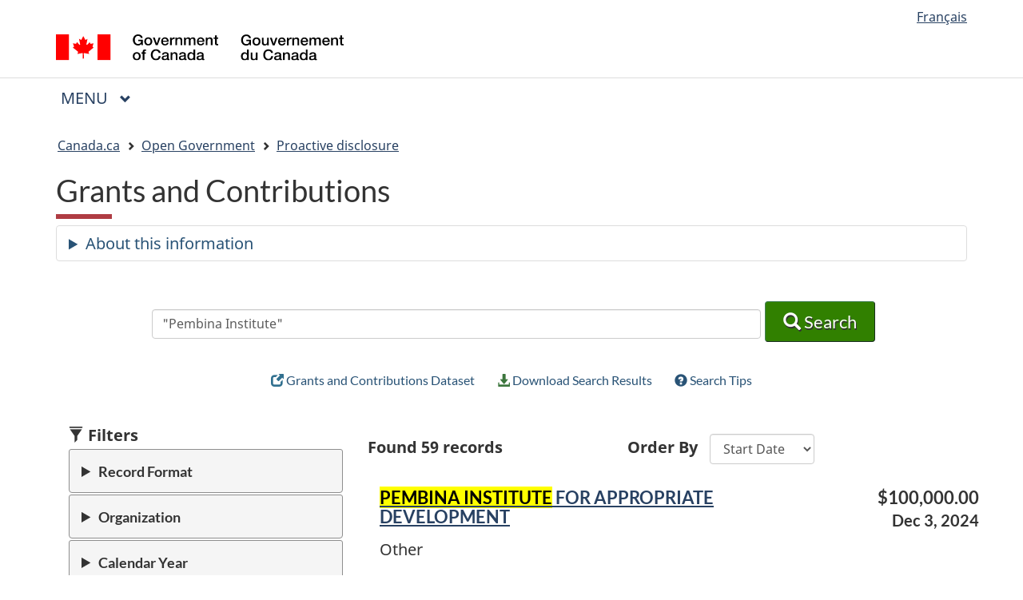

--- FILE ---
content_type: text/html; charset=utf-8
request_url: https://search.open.canada.ca/grants/?sort=agreement_start_date+desc&search_text=%22Pembina+Institute%22&page=1
body_size: 118700
content:




 
<!DOCTYPE html>
<!--[if lt IE 9]><html class="no-js lt-ie9" lang="en" dir="ltr"><![endif]-->
<!--[if gt IE 8]><!--><html class="no-js" lang="en" dir="ltr"><!--<![endif]-->
	<head>
    <meta charset="utf-8">
    <!-- Web Experience Toolkit (WET) / Boîte à outils de l'expérience Web (BOEW)
            wet-boew.github.io/wet-boew/License-en.html / wet-boew.github.io/wet-boew/Licence-fr.html -->
    <title>Grants and Contributions</title>
    <meta content="width=device-width,initial-scale=1" name="viewport">
    <meta http-equiv="content-type" content="text/html; charset=utf-8"/>

    <!-- Meta data -->
    
    <meta name="description" content="Les ministères fédéraux déplacent leur contenu Web vers le site &lt;a href=&quot;http://www.canada.ca&quot;&gt;canada.ca&lt;/a&gt;. Dans le cadre de ce processus, des rapports sur la divulgation proactive seront accessibles par l’entremise du &lt;a href=&quot;http://ouvert.canada.ca&quot;&gt; Portail du gouvernement ouvert&lt;/a&gt;. Dans le cadre de cette transition, advenant qu’un rapport sur la divulgation proactive d’un ministère en particulier ne soit pas encore accessible par l’entremise du Portail du gouvernement ouvert, veuillez consulter la &lt;a href=&quot;http://www.tbs-sct.gc.ca/hgw-cgf/finances/rgs-erdg/pd-dp/index-fra.asp&quot;&gt;Divulgation proactive par ordre de ministères ou d’organismes&lt;/a&gt;, où vous pourrez en trouver copie. Pour toute question à ce sujet, veuillez nous joindre à l’adresse suivante : &lt;a href=&quot;mailto:open-ouvert@tbs-sct.gc.ca&quot;&gt;open-ouvert@tbs-sct.gc.ca&lt;/a&gt;.">
    <meta name="dcterms:creator" content="Treasury Board of Canada Secretariat"/>
    <meta name="dcterms:service" content="OG-GO"/>
    <meta name="dcterms:accessRights" content="2"/>
    <meta name="dcterms:language" content="eng"/>
    <meta name="dcterms:title" content="Open Government Portal"/>
    

    <!-- Analytics -->
    <!-- GC Adobe Analytics -->


<!-- Load Adobe Analytics js file -->
<script src="https://assets.adobedtm.com/be5dfd287373/0127575cd23a/launch-f7c3e6060667.min.js"></script>


<!-- Google Analytics and Site Manager -->





  <!-- Google tag (gtag.js) -->
  <script async src="https://www.googletagmanager.com/gtag/js?id=G-S9JG8CZVYZ"></script>
  <script>
    window.dataLayer = window.dataLayer || [];
    function gtag(){dataLayer.push(arguments);}
    gtag('js', new Date());
    gtag('config', 'G-S9JG8CZVYZ'); </script>



    <script src="https://www.canada.ca/etc/designs/canada/cdts/gcweb/v5_0_1/cdts/compiled/soyutils.js"></script>
    <script src="https://www.canada.ca/etc/designs/canada/cdts/gcweb/v5_0_1/cdts/compiled/wet-en.js"></script>
    <link rel="stylesheet" href="https://maxcdn.bootstrapcdn.com/font-awesome/4.7.0/css/font-awesome.css">
    <!-- Polyfill needed while WET still supports IE 11 :-( -->
    <script src="/dist/search_snippets/index.js"></script>
    <noscript>
        <!-- Write closure fall-back static file -->
        <!-- /dist/refTop.html-->
    </noscript>
    <!-- Write closure template -->
    <script>
        document.write(wet.builder.refTop({}));
    </script>

    
    <script>
function submitForm(e) {
    search_params = new URLSearchParams(window.location.search);
    sort_opt = $('#sort').val();
    search_text = $('#search_text').val();
    search_params.set('sort', sort_opt);
    search_params.set('search_text', search_text)
    search_params.set('page', '1');
    console.log(search_params.toString());
    window.location.search = search_params.toString();
}

function submitFormOnEnter(e) {
    if(e.which === 10 || e.which === 13) {
        submitForm();
    }
}

function gotoPage(page_no) {
    search_params = new URLSearchParams(window.location.search)
    search_params.set('page', page_no);
    window.location.search = search_params.toString();
}

function selectFacet(param, value) {
    search_params = new URLSearchParams(window.location.search)
    selected_param_values = search_params.get(param);
    if (selected_param_values) {
        selected = selected_param_values.split("|");
        // If the value is already a search parameter, then remove it.
        if (selected.indexOf(value) > -1) {
            selected = selected.filter( function (e) {
                return e !== value;
            });
        // Otherwise add the new search value
        } else {
            selected.push(value);
        }
        if (selected.length === 0) {
            search_params.delete(param);
        } else {
            search_params.set(param, selected.join("|"));
        }
    } else {
        // Add new search facet
        search_params.set(param, value);
    }
    search_params.set('page', '1');
    search_params.set('sort', $('#sort').val());
    window.location.search = search_params.toString();
}

document.onkeydown=function(e){
    if(e.which === 10 || e.which === 13) {
        submitForm();
    }
}

function export_results(url){
    let xhr = new XMLHttpRequest();
    xhr.open("POST", url, true);

    //Send the proper header information along with the request
    xhr.setRequestHeader("Content-type", "application/x-www-form-urlencoded");

    xhr.send(params);

    // CUTE, but this doesn<t take you to the download page, try as a form
}
</script>
    <style>

.btn-success, a.btn-success {
  color: #fff;
  background-color: #278400;
  border-color: #278400;
  box-shadow: none; }
  .btn-success:hover, a:not([href]):hover {
    color: #fff;
    background-color: #1c5e00;
    border-color: #185100; }
  .btn-success:focus, .btn-success.focus {
    box-shadow: none, 0 0 0 0.2rem rgba(39, 132, 0, 0.5); }
  .btn-success.disabled, .btn-success:disabled {
    color: #fff;
    background-color: #278400;
    border-color: #278400; }
  .btn-success:not(:disabled):not(.disabled):active, .btn-success:not(:disabled):not(.disabled).active,
  .show > .btn-success.dropdown-toggle {
    color: #fff;
    background-color: #185100;
    border-color: #144400; }
    .btn-success:not(:disabled):not(.disabled):active:focus, .btn-success:not(:disabled):not(.disabled).active:focus,
    .show > .btn-success.dropdown-toggle:focus {
      box-shadow: inset 0 3px 5px rgba(0, 0, 0, 0.125), 0 0 0 0.2rem rgba(39, 132, 0, 0.5); }

.btn-danger, a.btn-danger {
  color: #fff;
  background-color: #d3080c;
  border-color: #d3080c;
  box-shadow: none; }
  .btn-danger:hover, a:not([href]):hover {
    color: #fff;
    background-color: #ae070a;
    border-color: #a20609; }
  .btn-danger:focus, .btn-danger.focus {
    box-shadow: none, 0 0 0 0.2rem rgba(211, 8, 12, 0.5); }
  .btn-danger.disabled, .btn-danger:disabled {
    color: #fff;
    background-color: #d3080c;
    border-color: #d3080c; }
  .btn-danger:not(:disabled):not(.disabled):active, .btn-danger:not(:disabled):not(.disabled).active,
  .show > .btn-danger.dropdown-toggle {
    color: #fff;
    background-color: #a20609;
    border-color: #960609; }
    .btn-danger:not(:disabled):not(.disabled):active:focus, .btn-danger:not(:disabled):not(.disabled).active:focus,
    .show > .btn-danger.dropdown-toggle:focus {
      box-shadow: inset 0 3px 5px rgba(0, 0, 0, 0.125), 0 0 0 0.2rem rgba(211, 8, 12, 0.5); }


.btn-info, a.btn-info {
  color: #fff;
  background-color: #269abc;
  border-color: #269abc;
  box-shadow: none; }
  .btn-info:hover, a:not([href]):hover {
    color: #fff;
    background-color: #20809c;
    border-color: #1d7792; }
  .btn-info:focus, .btn-info.focus {
    box-shadow: none, 0 0 0 0.2rem rgba(38, 154, 188, 0.5); }
  .btn-info.disabled, .btn-info:disabled {
    color: #fff;
    background-color: #269abc;
    border-color: #269abc; }
  .btn-info:not(:disabled):not(.disabled):active, .btn-info:not(:disabled):not(.disabled).active,
  .show > .btn-info.dropdown-toggle {
    color: #fff;
    background-color: #1d7792;
    border-color: #1b6f87; }
    .btn-info:not(:disabled):not(.disabled):active:focus, .btn-info:not(:disabled):not(.disabled).active:focus,
    .show > .btn-info.dropdown-toggle:focus {
      box-shadow: inset 0 3px 5px rgba(0, 0, 0, 0.125), 0 0 0 0.2rem rgba(38, 154, 188, 0.5); }


.btn-secondary, a.btn-secondary {
  color: #002D42;
  background-color: transparent;
  background-image: none;
  border-color: #002D42; }
  .btn-secondary:hover, a:not([href]):hover {
    color: #fff;
    background-color: #002D42;
    border-color: #002D42; }
  .btn-secondary:focus, .btn-secondary.focus {
    box-shadow: 0 0 0 0.2rem rgba(0, 45, 66, 0.5); }
  .btn-secondary.disabled, .btn-secondary:disabled {
    color: #002D42;
    background-color: transparent; }
  .btn-secondary:not(:disabled):not(.disabled):active, .btn-secondary:not(:disabled):not(.disabled).active,
  .show > .btn-secondary.dropdown-toggle {
    color: #fff;
    background-color: #002D42;
    border-color: #002D42; }
    .btn-secondary:not(:disabled):not(.disabled):active:focus, .btn-secondary:not(:disabled):not(.disabled).active:focus,
    .show > .btn-secondary.dropdown-toggle:focus {
      box-shadow: inset 0 3px 5px rgba(0, 0, 0, 0.125), 0 0 0 0.2rem rgba(0, 45, 66, 0.5); }

.badge {
  display: inline-block;
  padding: 0.25em 0.4em;
  font-size: 80%;
  font-weight: normal;
  line-height: 1;
  text-align: center;
  white-space: nowrap;
  vertical-align: baseline;
  border-radius: 0.35rem; }
  .badge:empty {
    display: none; }

  .badge-medium {
  padding: 0.4em 0.8em;
  }

.badge-primary {
  color: #fff;
  background-color: #002D42; }
  .badge-primary[href]:hover, .badge-primary[href]:focus {
    color: #fff;
    text-decoration: none;
    background-color: #000a0f; }

.badge-secondary {
  color: #fff;
  background-color: #4D5D6C; }
  .badge-secondary[href]:hover, .badge-secondary[href]:focus {
    color: #fff;
    text-decoration: none;
    background-color: #38434e; }

.badge-success {
  color: #fff;
  background-color: #278400; }
  .badge-success[href]:hover, .badge-success[href]:focus {
    color: #fff;
    text-decoration: none;
    background-color: #185100; }

.badge-federal {
  color: #fff;
  background-color: #0D467D; }
  .badge-success[href]:hover, .badge-success[href]:focus {
    color: #fff;
    text-decoration: none;
    background-color: #137991; }

 .badge-provincial {
  color: #fff;
  background-color: #137991; }
  .badge-success[href]:hover, .badge-success[href]:focus {
    color: #000;
    text-decoration: none;
    background-color: #6dd2da; }

.badge-municipal{
  color: #000;
  background-color: #6dd2da; }
  .badge-success[href]:hover, .badge-success[href]:focus {
    color: #000;
    text-decoration: none;
    background-color: #ff9f40; }

.badge-info {
  color: #fff;
  background-color: #269abc; }
  .badge-info[href]:hover, .badge-info[href]:focus {
    color: #fff;
    text-decoration: none;
    background-color: #1d7792; }

.badge-warning {
  color: #212529;
  background-color: #ff9900; }
  .badge-warning[href]:hover, .badge-warning[href]:focus {
    color: #212529;
    text-decoration: none;
    background-color: #cc7a00; }

.badge-danger {
  color: #fff;
  background-color: #d3080c; }
  .badge-danger[href]:hover, .badge-danger[href]:focus {
    color: #fff;
    text-decoration: none;
    background-color: #a20609; }

.badge-light {
  color: #212529;
  background-color: #FFFFFF; }
  .badge-light[href]:hover, .badge-light[href]:focus {
    color: #212529;
    text-decoration: none;
    background-color: #e6e6e6; }

.badge-dark {
  color: #fff;
  background-color: #343a40; }
  .badge-dark[href]:hover, .badge-dark[href]:focus {
    color: #fff;
    text-decoration: none;
    background-color: #1d2124; }

  .badge-success-status {
      color: #000;
      background-color: #D8EECA;
      border: 2px solid #278400;
  }

  .badge-error-status {
      color: #923534;
      background-color: #F3E9E8;
      border: 2px solid #D3080C;
  }

  .badge-warning-status {
      color: #66512C;
      background-color: #F9F4D4;
      border: 2px solid #FF9900;
  }

  .badge-info-status {
      color: #245269;
      background-color: #D7FAFF;
      border: 2px solid #269ABC;
  }

.aurora-list-group-item-success {
  color: #144500;
  background-color: #278400; }
  .aurora-list-group-item-success.list-group-item-action:hover, .aurora-list-group-item-success.list-group-item-action:focus {
    color: #144500;
    background-color: #b4d5a7; }
  .aurora-list-group-item-success.list-group-item-action.active {
    color: #fff;
    background-color: #144500;
    border-color: #144500; }
  .aurora-list-group-item-success:visited, .aurora-list-group-item-success:link {
    color: #FFFFFF;
    text-decoration: none;
  }

.aurora-list-group-item-info {
  color: #145062;
  background-color: #245269; }
  .list-group-item-info.list-group-item-action:hover, .list-group-item-info.list-group-item-action:focus {
    color: #145062;
    background-color: #afdae6; }
  .list-group-item-info.list-group-item-action.active {
    color: #fff;
    background-color: #145062;
    border-color: #145062; }
  .aurora-list-group-item-info:visited, .aurora-list-group-item-info:link {
    color: #FFFFFF;
    text-decoration: none;
  }

 .list-group-item.active .badge {background-color: #ffffff; color: #2572b4}
 .label {white-space: normal}

.decal {
    color: #fff;
    background-color: #26374A;
    border-color: #278400;
    border: thin solid;
    box-shadow: none;
    padding: 0.5rem 1rem;
    text-align: center;
    font-size: smaller;
    font-weight: bold;
    display: inline-block;
    border-radius: 6px;
}

.decal-status {
    background: #137991;
    color: #fff;
}

.decal-subject {
    color: #000;
    background: #e4f0cc;
    border-color: #0d7f3a;
    font-weight: normal;
}

.decal-outline {
    background: #def2f8;
    color: #000000;
    border-color: #0b4961;
    font-weight: normal;
}
</style>
    
      <!--InvitationManager Files -->
      <link rel="stylesheet" href="/dist/search_snippets/im/Overlay.css">
      <!-- End InvitationManager Files -->  
    
  
    <style>
        mark {
            background-color: yellow;
            font-weight: bold;
            padding: .0em;
        }
    </style>
</head>

<body class="home page-type-nav" vocab="http://schema.org/" typeof="WebPage">

<div id="def-top">
    <!-- Write closure fall-back static file -->
    
    <nav class="gcweb-menu" typeof="SiteNavigationElement" id="wb-auto-2">
		<h2 class="wb-inv">Menu</h2>
		<button type="button" aria-haspopup="true" aria-expanded="false" aria-label="Press the SPACEBAR to expand or the escape key to collapse this menu. Use the Up and Down arrow keys to choose a submenu item. Press the Enter or Right arrow key to expand it, or the Left arrow or Escape key to collapse it. Use the Up and Down arrow keys to choose an item on that level and the Enter key to access it."><span class="wb-inv">Main </span>Menu <span class="expicon glyphicon glyphicon-chevron-down"></span></button>
		<ul role="menu" aria-orientation="vertical" data-ajax-replace="/content/dam/canada/sitemenu/sitemenu-v2-en.html" class="wb-init wb-data-ajax-replace-inited" id="wb-auto-3"><li role="presentation"> <a role="menuitem" tabindex="-1" aria-haspopup="true" aria-controls="gc-mnu-jobs" aria-expanded="false" href="#">Jobs and the workplace</a>
  <ul id="gc-mnu-jobs" role="menu" aria-orientation="vertical">
    <li role="presentation"> <a role="menuitem" tabindex="-1" href="https://www.canada.ca/en/services/jobs.html">Jobs<span class="visible-xs-inline visible-sm-inline">: home</span></a> </li>
    <li role="separator"></li>
    <li role="presentation"><a role="menuitem" tabindex="-1" href="https://www.canada.ca/en/services/jobs/opportunities.html">Find a job</a></li>
    <li role="presentation"><a role="menuitem" tabindex="-1" href="https://www.canada.ca/en/services/jobs/training.html">Training</a></li>
    <li role="presentation"><a role="menuitem" tabindex="-1" href="https://www.canada.ca/en/services/business/hire.html">Hiring and managing employees</a></li>
    <li role="presentation"><a role="menuitem" tabindex="-1" href="https://www.canada.ca/start-business">Starting a business</a></li>
    <li role="presentation"><a role="menuitem" tabindex="-1" href="https://www.canada.ca/en/services/jobs/workplace.html">Workplace standards</a></li>
    <li role="presentation"><a role="menuitem" tabindex="-1" href="https://www.canada.ca/en/services/finance/pensions.html">Pensions and retirement</a></li>
    <li role="presentation"><a role="menuitem" tabindex="-1" href="https://www.canada.ca/en/services/benefits/ei.html">Employment Insurance benefits and leave</a></li>
    <li role="separator" aria-orientation="vertical"></li>
    <li role="presentation"> <a data-keep-expanded="md-min" href="#" role="menuitem" tabindex="-1" aria-haspopup="true" aria-controls="gc-mnu-jobs-sub" aria-expanded="true">Most requested</a>
      <ul id="gc-mnu-jobs-sub" role="menu" aria-orientation="vertical">
        <li role="presentation"><a role="menuitem" tabindex="-1" href="https://www.canada.ca/en/employment-social-development/programs/ei/ei-list/ei-roe/access-roe.html">View your Records of Employment</a></li>
        <li role="presentation"><a role="menuitem" tabindex="-1" href="https://www.canada.ca/en/employment-social-development/services/sin.html">Apply for a Social Insurance Number (SIN)</a></li>
        <li role="presentation"><a role="menuitem" tabindex="-1" href="https://www.canada.ca/en/employment-social-development/services/foreign-workers.html">Hire a temporary foreign worker</a></li>
        <li role="presentation"><a role="menuitem" tabindex="-1" href="https://www.canada.ca/en/immigration-refugees-citizenship/services/immigrate-canada/express-entry.html">Immigrate as a skilled worker</a></li>
      </ul>
    </li>
  </ul>
</li>
<li role="presentation"> <a role="menuitem" tabindex="-1" aria-haspopup="true" aria-controls="gc-mnu-cit" aria-expanded="false" href="#">Immigration and citizenship</a>
  <ul id="gc-mnu-cit" role="menu" aria-orientation="vertical">
    <li role="presentation"> <a role="menuitem" tabindex="-1" href="https://www.canada.ca/en/services/immigration-citizenship.html">Immigration<span class="hidden-xs hidden-sm"> and citizenship</span><span class="visible-xs-inline visible-sm-inline">: home</span></a> </li>
    <li role="separator"></li>
    <li role="presentation"><a role="menuitem" tabindex="-1" href="https://www.canada.ca/en/immigration-refugees-citizenship/services/application.html">My application</a></li>
    <li role="presentation"><a role="menuitem" tabindex="-1" href="https://www.canada.ca/en/immigration-refugees-citizenship/services/visit-canada.html">Visit</a></li>
    <li role="presentation"><a role="menuitem" tabindex="-1" href="https://www.canada.ca/en/immigration-refugees-citizenship/services/immigrate-canada.html">Immigrate</a></li>
    <li role="presentation"><a role="menuitem" tabindex="-1" href="https://www.canada.ca/en/immigration-refugees-citizenship/services/work-canada.html">Work</a></li>
    <li role="presentation"><a role="menuitem" tabindex="-1" href="https://www.canada.ca/en/immigration-refugees-citizenship/services/study-canada.html">Study</a></li>
    <li role="presentation"><a role="menuitem" tabindex="-1" href="https://www.canada.ca/en/immigration-refugees-citizenship/services/canadian-citizenship.html">Citizenship</a></li>
    <li role="presentation"><a role="menuitem" tabindex="-1" href="https://www.canada.ca/en/immigration-refugees-citizenship/services/new-immigrants.html">New immigrants</a></li>
    <li role="presentation"><a role="menuitem" tabindex="-1" href="https://www.canada.ca/en/immigration-refugees-citizenship/services/canadians.html">Canadians</a></li>
    <li role="presentation"><a role="menuitem" tabindex="-1" href="https://www.canada.ca/en/immigration-refugees-citizenship/services/refugees.html">Refugees and asylum</a></li>
    <li role="presentation"><a role="menuitem" tabindex="-1" href="https://www.canada.ca/en/services/immigration-citizenship/enforcement-violations.html">Enforcement and violations</a></li>
    <li role="separator" aria-orientation="vertical"></li>
    <li role="presentation"> <a data-keep-expanded="md-min" href="#" role="menuitem" tabindex="-1" aria-haspopup="true" aria-controls="gc-mnu-cit-sub" aria-expanded="true">Most requested</a>
      <ul id="gc-mnu-cit-sub" role="menu" aria-orientation="vertical">
        <li role="presentation"><a role="menuitem" tabindex="-1" href="https://www.canada.ca/en/immigration-refugees-citizenship/services/application/account.html">Sign in or create an account to apply online</a></li>
        <li role="presentation"><a role="menuitem" tabindex="-1" href="https://www.canada.ca/en/immigration-refugees-citizenship/services/application/check-status.html">Check your application status</a></li>
        <li role="presentation"><a role="menuitem" tabindex="-1" href="https://www.canada.ca/en/immigration-refugees-citizenship/services/application/check-processing-times.html">Check application processing times</a></li>
        <li role="presentation"><a role="menuitem" tabindex="-1" href="https://www.canada.ca/en/immigration-refugees-citizenship/services/application/application-forms-guides.html">Find an application form</a></li>
        <li role="presentation"><a role="menuitem" tabindex="-1" href="http://www.cic.gc.ca/english/information/fees/index.asp">Pay your fees</a></li>
        <li role="presentation"><a role="menuitem" tabindex="-1" href="http://www.cic.gc.ca/english/visit/visas.asp">Find out if you need an eTA or a visa to visit Canada</a></li>
        <li role="presentation"><a role="menuitem" tabindex="-1" href="http://www.cic.gc.ca/english/helpcentre/index-featured-can.asp">Have questions? Find answers in the Help Centre</a></li>
      </ul>
    </li>
  </ul>
</li>
<li role="presentation"> <a role="menuitem" tabindex="-1" aria-haspopup="true" aria-controls="gc-mnu-travel" aria-expanded="false" href="#">Travel and tourism</a>
  <ul id="gc-mnu-travel" role="menu" aria-orientation="vertical">
	<li role="presentation"> <a role="menuitem" tabindex="-1" href="https://travel.gc.ca/">Travel<span class="hidden-xs hidden-sm"> and tourism</span><span class="visible-xs-inline visible-sm-inline">: home</span></a> </li>
    <li role="separator"></li>
    <li role="presentation"><a role="menuitem" tabindex="-1" href="https://travel.gc.ca/travelling/advisories">Travel advice and advisories</a></li>
    <li role="presentation"><a role="menuitem" tabindex="-1" href="https://travel.gc.ca/travel-covid">COVID-19: Travel, testing and borders</a></li>
    <li role="presentation"><a role="menuitem" tabindex="-1" href="https://www.canada.ca/en/immigration-refugees-citizenship/services/visit-canada.html?outside">Visit Canada</a></li>
    <li role="presentation"><a role="menuitem" tabindex="-1" href="https://travel.gc.ca/travelling">Travel outside Canada</a></li>
    <li role="presentation"><a role="menuitem" tabindex="-1" href="https://travel.gc.ca/air">Air travel</a></li>
    <li role="presentation"><a role="menuitem" tabindex="-1" href="https://travel.gc.ca/returning">Return to Canada</a></li>
    <li role="presentation"><a role="menuitem" tabindex="-1" href="https://www.canada.ca/en/immigration-refugees-citizenship/services/canadian-passports.html">Canadian passports and travel documents</a></li>
    <li role="presentation"><a role="menuitem" tabindex="-1" href="https://travel.gc.ca/canadian-tourism">Canadian attractions, events and experiences</a></li>
    <li role="presentation"><a role="menuitem" tabindex="-1" href="https://travel.gc.ca/assistance">Assistance outside Canada</a></li>
    <li role="presentation"><a role="menuitem" tabindex="-1" href="https://travel.gc.ca/stay-connected">Stay connected</a></li>
    <li role="separator" aria-orientation="vertical"></li>
    <li role="presentation"> <a data-keep-expanded="md-min" href="#" role="menuitem" tabindex="-1" aria-haspopup="true" aria-controls="gc-mnu-travel-sub" aria-expanded="true">Most requested</a>
      <ul id="gc-mnu-travel-sub" role="menu" aria-orientation="vertical">
		  <li role="presentation"><a role="menuitem" tabindex="-1" href="https://travel.gc.ca/assistance/emergency-assistance">Emergency assistance abroad</a></li>
		  <li role="presentation"><a role="menuitem" tabindex="-1" href="https://www.cic.gc.ca/english/visit/visas.asp">Find out if you need a visa to travel to Canada</a></li>
		  <li role="presentation"><a role="menuitem" tabindex="-1" href="https://www.canada.ca/en/immigration-refugees-citizenship/services/visit-canada/eta.html">Apply for an eTA</a></li>
		  <li role="presentation"><a role="menuitem" tabindex="-1" href="https://www.cbsa-asfc.gc.ca/services/travel-voyage/prog/nexus/menu-eng.html">Apply for NEXUS</a></li>
		  <li role="presentation"><a role="menuitem" tabindex="-1" href="https://travel.gc.ca/travelling/registration">Register as a Canadian abroad</a></li>
		  <li role="presentation"><a role="menuitem" tabindex="-1" href="https://travel.gc.ca/travelling/documents/travel-insurance">Travel insurance</a></li>
      </ul>
    </li>
  </ul>
</li>
<li role="presentation"> <a role="menuitem" tabindex="-1" aria-haspopup="true" aria-controls="gc-mnu-biz" aria-expanded="false" href="#">Business and industry</a>
  <ul id="gc-mnu-biz" role="menu" aria-orientation="vertical">
    <li role="presentation"> <a role="menuitem" tabindex="-1" href="https://www.canada.ca/en/services/business.html">Business<span class="hidden-xs hidden-sm"> and industry</span><span class="visible-xs-inline visible-sm-inline">: home</span></a> </li>
    <li role="separator"></li>
    <li role="presentation"><a role="menuitem" tabindex="-1" href="https://www.canada.ca/en/services/business/start.html">Starting a business</a></li>
    <li role="presentation"><a role="menuitem" tabindex="-1" href="https://www.canada.ca/en/services/business/grants.html">Business grants and financing</a></li>
    <li role="presentation"><a role="menuitem" tabindex="-1" href="https://www.canada.ca/en/services/business/taxes.html">Business taxes</a></li>
    <li role="presentation"><a role="menuitem" tabindex="-1" href="https://www.canada.ca/en/services/business/federal-corporations.html">Federal corporations</a></li>
    <li role="presentation"><a role="menuitem" tabindex="-1" href="https://www.canada.ca/en/services/business/hire.html">Hiring and managing employees</a></li>
    <li role="presentation"><a role="menuitem" tabindex="-1" href="https://www.canada.ca/en/services/business/trade.html">International trade and investment</a></li>
    <li role="presentation"><a role="menuitem" tabindex="-1" href="https://www.canada.ca/en/services/business/permits.html">Permits, licences and regulations</a></li>
    <li role="presentation"><a role="menuitem" tabindex="-1" href="https://www.canada.ca/en/services/business/doing-business.html">Doing business with government</a></li>
    <li role="presentation"><a role="menuitem" tabindex="-1" href="https://www.canada.ca/en/services/science/innovation.html">R&amp;D and innovation</a></li>
    <li role="presentation"><a role="menuitem" tabindex="-1" href="https://www.canada.ca/en/services/business/research.html">Research and business intelligence</a></li>
    <li role="presentation"><a role="menuitem" tabindex="-1" href="https://www.canada.ca/en/services/business/ip.html">Intellectual property and copyright</a></li>
    <li role="presentation"><a role="menuitem" tabindex="-1" href="https://www.canada.ca/en/services/business/maintaingrowimprovebusiness.html">Maintaining your business</a></li>
    <li role="presentation"><a role="menuitem" tabindex="-1" href="https://www.canada.ca/en/services/business/protecting.html">Protecting your business</a></li>
    <li role="presentation"><a role="menuitem" tabindex="-1" href="https://www.canada.ca/en/services/business/bankruptcy.html">Insolvency for business</a></li>
    <li role="separator" aria-orientation="vertical"></li>
    <li role="presentation"> <a data-keep-expanded="md-min" href="#" role="menuitem" tabindex="-1" aria-haspopup="true" aria-controls="gc-mnu-biz-sub" aria-expanded="true">Most requested</a>
      <ul id="gc-mnu-biz-sub" role="menu" aria-orientation="vertical">
        <li role="presentation"><a role="menuitem" tabindex="-1" href="https://www.ic.gc.ca/app/scr/cc/CorporationsCanada/fdrlCrpSrch.html?locale=en_CA">Find a corporation</a></li>
        <li role="presentation"><a role="menuitem" tabindex="-1" href="https://www.cbsa-asfc.gc.ca/prog/manif/portal-portail-eng.html">Report your imported goods</a></li>
        <li role="presentation"><a role="menuitem" tabindex="-1" href="https://ised-isde.canada.ca/cipo/trademark-search/srch?null=&amp;lang=eng">Search for trademarks</a></li>
        <li role="presentation"><a role="menuitem" tabindex="-1" href="https://www.cbsa-asfc.gc.ca/trade-commerce/tariff-tarif/2018/html/tblmod-1-eng.html">Review custom tariffs for importing goods</a></li>
        <li role="presentation"><a role="menuitem" tabindex="-1" href="http://www.ic.gc.ca/opic-cipo/cpd/eng/introduction.html">Find a patent</a></li>
        <li role="presentation"><a role="menuitem" tabindex="-1" href="https://www.cbsa-asfc.gc.ca/comm-eng.html">Import and export from Canada</a></li>
        <li role="presentation"><a role="menuitem" tabindex="-1" href="https://ic.gc.ca/eic/site/cd-dgc.nsf/eng/h_cs03922.html">Name a business</a></li>
        <li role="presentation"><a role="menuitem" tabindex="-1" href="https://www.ic.gc.ca/app/scr/cc/CorporationsCanada/hm.html?locale=en_CA">Make changes to your corporation (Online Filing Centre)</a></li>
      </ul>
    </li>
  </ul>
</li>
<li role="presentation"> <a role="menuitem" tabindex="-1" aria-haspopup="true" aria-controls="gc-mnu-benny" aria-expanded="false" href="#">Benefits</a>
  <ul id="gc-mnu-benny" role="menu" aria-orientation="vertical">
    <li role="presentation"> <a role="menuitem" tabindex="-1" href="https://www.canada.ca/en/services/benefits.html">Benefits<span class="visible-xs-inline visible-sm-inline">: home</span></a> </li>
    <li role="separator"></li>
    <li role="presentation"><a role="menuitem" tabindex="-1" href="https://www.canada.ca/en/services/benefits/ei.html">Employment Insurance benefits and leave</a></li>
    <li role="presentation"><a role="menuitem" tabindex="-1" href="https://www.canada.ca/en/services/benefits/family.html">Family and caregiving benefits</a></li>
    <li role="presentation"><a role="menuitem" tabindex="-1" href="https://www.canada.ca/en/services/benefits/publicpensions.html">Public pensions</a></li>
    <li role="presentation"><a role="menuitem" tabindex="-1" href="https://www.canada.ca/en/services/benefits/education.html">Student aid and education planning</a></li>
    <li role="presentation"><a role="menuitem" tabindex="-1" href="https://www.canada.ca/en/services/benefits/housing.html">Housing benefits</a></li>
    <li role="presentation"><a role="menuitem" tabindex="-1" href="https://www.canada.ca/en/services/benefits/disability.html">Disability benefits</a></li>
    <li role="presentation"><a role="menuitem" tabindex="-1" href="http://www.canada.ca/en/services/benefits/audience.html">Benefits by audience</a></li>
    <li role="presentation"><a role="menuitem" tabindex="-1" href="https://www.canada.ca/en/services/benefits/calendar.html">Benefits payment dates</a></li>
    <li role="presentation"><a role="menuitem" tabindex="-1" href="https://benefitsfinder.services.gc.ca/hm?GoCTemplateCulture=en-CA">Benefits finder</a></li>
    <li role="presentation"><a role="menuitem" tabindex="-1" href="https://www.canada.ca/en/services/benefits/notify-government-death.html">Notify the government of a death</a></li>
    <li role="separator" aria-orientation="vertical"></li>
    <li role="presentation"> <a data-keep-expanded="md-min" href="#" role="menuitem" tabindex="-1" aria-haspopup="true" aria-controls="gc-mnu-benny-sub" aria-expanded="true">Most requested</a>
      <ul id="gc-mnu-benny-sub" role="menu" aria-orientation="vertical">

        <li role="presentation"><a role="menuitem" tabindex="-1" href="https://www.canada.ca/en/services/benefits/ei/ei-regular-benefit.html">Apply for Employment Insurance</a></li>

       <li role="presentation"><a role="menuitem" tabindex="-1" href="https://www.canada.ca/en/services/benefits/education/student-aid/grants-loans.html">Apply for student loans and grants</a></li>
       <li role="presentation"><a role="menuitem" tabindex="-1" href="https://www.canada.ca/en/government/sign-in-online-account.html">Sign in to a Government of Canada online account</a></li>

        <li role="presentation"><a role="menuitem" tabindex="-1" href="https://www.tpsgc-pwgsc.gc.ca/recgen/txt/depot-deposit-eng.html">Sign up for direct deposit</a></li>
        <li role="presentation"><a role="menuitem" tabindex="-1" href="https://www.canada.ca/en/services/benefits/ei/ei-internet-reporting.html">Submit your EI report</a></li>

        <li role="presentation"><a role="menuitem" tabindex="-1" href="http://www.cra-arc.gc.ca/bnfts/clcltr/cfbc-eng.html">Child and family benefits calculators</a></li>
      </ul>
    </li>
  </ul>
</li>
<li role="presentation"> <a role="menuitem" tabindex="-1" aria-haspopup="true" aria-controls="gc-mnu-health" aria-expanded="false" href="#">Health</a>
  <ul id="gc-mnu-health" role="menu" aria-orientation="vertical">
    <li role="presentation"> <a role="menuitem" tabindex="-1" href="https://www.canada.ca/en/services/health.html">Health<span class="visible-xs-inline visible-sm-inline">: home</span></a> </li>
    <li role="separator"></li>
    <li role="presentation"><a role="menuitem" tabindex="-1" href="https://www.canada.ca/en/services/health/food-nutrition.html">Food and nutrition</a></li>
    <li role="presentation"><a role="menuitem" tabindex="-1" href="https://www.canada.ca/en/public-health/services/diseases.html">Diseases and conditions</a></li>
    <li role="presentation"><a role="menuitem" tabindex="-1" href="https://www.canada.ca/en/public-health/topics/immunization-vaccines.html">Vaccines and immunization</a></li>
    <li role="presentation"><a role="menuitem" tabindex="-1" href="https://www.canada.ca/en/services/health/drug-health-products.html">Drug and health products</a></li>
    <li role="presentation"><a role="menuitem" tabindex="-1" href="https://www.canada.ca/en/services/health/product-safety.html">Product safety</a></li>
    <li role="presentation"><a role="menuitem" tabindex="-1" href="https://www.canada.ca/en/services/health/health-risks-safety.html">Health risks and safety</a></li>
    <li role="presentation"><a role="menuitem" tabindex="-1" href="https://www.canada.ca/en/services/health/healthy-living.html">Healthy living</a></li>
    <li role="presentation"><a role="menuitem" tabindex="-1" href="https://www.canada.ca/en/services/health/aboriginal-health.html">Indigenous health</a></li>
    <li role="presentation"><a role="menuitem" tabindex="-1" href="https://www.canada.ca/en/services/health/health-system-services.html">Health system and services</a></li>
    <li role="presentation"><a role="menuitem" tabindex="-1" href="https://www.canada.ca/en/services/health/science-research-data.html">Science, research and data</a></li>
    <li role="separator" aria-orientation="vertical"></li>
    <li role="presentation"> <a data-keep-expanded="md-min" href="#" role="menuitem" tabindex="-1" aria-haspopup="true" aria-controls="gc-mnu-health-sub" aria-expanded="true">Most requested</a>
      <ul id="gc-mnu-health-sub" role="menu" aria-orientation="vertical">
        <li role="presentation"><a role="menuitem" tabindex="-1" href="https://www.canada.ca/en/health-canada/services/drugs-medication/cannabis/industry-licensees-applicants/licensed-cultivators-processors-sellers.html">Licensed cultivators, processors and seller of cannabis</a></li>
        <li role="presentation"><a role="menuitem" tabindex="-1" href="http://healthycanadians.gc.ca/recall-alert-rappel-avis/index-eng.php">Food and product recalls and safety alerts</a></li>
        <li role="presentation"><a role="menuitem" tabindex="-1" href="https://www.canada.ca/en/health-canada/services/canada-food-guides.html">Canada's food guide</a></li>
      </ul>
    </li>
  </ul>
</li>
<li role="presentation"> <a role="menuitem" tabindex="-1" aria-haspopup="true" aria-controls="gc-mnu-taxes" aria-expanded="false" href="#">Taxes</a>
  <ul id="gc-mnu-taxes" role="menu" aria-orientation="vertical">
    <li role="presentation"> <a role="menuitem" tabindex="-1" href="https://www.canada.ca/en/services/taxes.html">Taxes<span class="visible-xs-inline visible-sm-inline">: home</span></a> </li>
    <li role="separator"></li>
    <li role="presentation"><a role="menuitem" tabindex="-1" href="https://www.canada.ca/en/services/taxes/income-tax.html">Income tax</a></li>
    <li role="presentation"><a role="menuitem" tabindex="-1" href="https://www.canada.ca/en/revenue-agency/services/tax/businesses/topics/gst-hst-businesses.html">GST/HST</a></li>
    <li role="presentation"><a role="menuitem" tabindex="-1" href="https://www.canada.ca/en/revenue-agency/services/tax/businesses/topics/payroll.html">Payroll</a></li>
    <li role="presentation"><a role="menuitem" tabindex="-1" href="https://www.canada.ca/en/services/taxes/business-number.html">Business number</a></li>
    <li role="presentation"><a role="menuitem" tabindex="-1" href="https://www.canada.ca/en/services/taxes/savings-and-pension-plans.html">Savings and pension plans</a></li>
    <li role="presentation"><a role="menuitem" tabindex="-1" href="https://www.canada.ca/en/services/taxes/child-and-family-benefits.html">Tax credits and benefits for individuals</a></li>
    <li role="presentation"><a role="menuitem" tabindex="-1" href="https://www.canada.ca/en/services/taxes/excise-taxes-duties-and-levies.html">Excise taxes, duties, and levies</a></li>
    <li role="presentation"><a role="menuitem" tabindex="-1" href="https://www.canada.ca/en/services/taxes/charities.html">Charities and giving</a></li>
    <li role="separator" aria-orientation="vertical"></li>
    <li role="presentation"> <a data-keep-expanded="md-min" href="#" role="menuitem" tabindex="-1" aria-haspopup="true" aria-controls="gc-mnu-taxes-sub" aria-expanded="true">Most requested</a>
      <ul id="gc-mnu-taxes-sub" role="menu" aria-orientation="vertical">
        <li role="presentation"><a role="menuitem" tabindex="-1" href="https://www.canada.ca/en/revenue-agency/services/e-services/digital-services-individuals/account-individuals.html">My Account</a></li>
        <li role="presentation"><a role="menuitem" tabindex="-1" href="https://www.canada.ca/en/revenue-agency/services/e-services/digital-services-businesses/business-account.html">My Business Account</a></li>
        <li role="presentation"><a role="menuitem" tabindex="-1" href="https://www.canada.ca/en/revenue-agency/services/e-services/represent-a-client.html">Represent a Client</a></li>
        <li role="presentation"><a role="menuitem" tabindex="-1" href="https://www.canada.ca/en/revenue-agency/services/e-services/digital-services-businesses/gst-hst-netfile.html">File a GST/HST return (NETFILE)</a></li>
        <li role="presentation"><a role="menuitem" tabindex="-1" href="https://www.canada.ca/en/revenue-agency/services/make-a-payment-canada-revenue-agency.html">Make a payment to the Canada Revenue Agency</a></li>
        <li role="presentation"><a role="menuitem" tabindex="-1" href="https://www.canada.ca/en/revenue-agency/services/child-family-benefits/benefit-payment-dates.html">Find the next benefit payment date</a></li>
      </ul>
    </li>
  </ul>
</li>
<li role="presentation"> <a role="menuitem" tabindex="-1" aria-haspopup="true" aria-controls="gc-mnu-enviro" aria-expanded="false" href="#">Environment and natural resources</a>
  <ul id="gc-mnu-enviro" role="menu" aria-orientation="vertical">
    <li role="presentation"> <a role="menuitem" tabindex="-1" href="https://www.canada.ca/en/services/environment.html">Environment<span class="hidden-xs hidden-sm"> and natural resources</span><span class="visible-xs-inline visible-sm-inline">: home</span></a> </li>
    <li role="separator"></li>
    <li role="presentation"><a role="menuitem" tabindex="-1" href="https://www.canada.ca/en/services/environment/weather.html">Weather, climate and hazards</a></li>
    <li role="presentation"><a role="menuitem" tabindex="-1" href="https://www.canada.ca/en/services/environment/energy.html">Energy</a></li>
    <li role="presentation"><a role="menuitem" tabindex="-1" href="https://www.canada.ca/en/services/environment/natural-resources.html">Natural resources</a></li>
    <li role="presentation"><a role="menuitem" tabindex="-1" href="https://agriculture.canada.ca/en/agriculture-and-environment">Agriculture and the environment</a></li>
    <li role="presentation"><a role="menuitem" tabindex="-1" href="https://www.canada.ca/en/services/environment/fisheries.html">Fisheries</a></li>
    <li role="presentation"><a role="menuitem" tabindex="-1" href="https://www.canada.ca/en/services/environment/wildlife-plants-species.html">Wildlife, plants and species</a></li>
    <li role="presentation"><a role="menuitem" tabindex="-1" href="https://www.canada.ca/en/services/environment/pollution-waste-management.html">Pollution and waste management</a></li>
    <li role="presentation"><a role="menuitem" tabindex="-1" href="https://www.canada.ca/en/services/environment/conservation.html">Environmental conservation and protection</a></li>
    <li role="separator" aria-orientation="vertical"></li>
    <li role="presentation"> <a data-keep-expanded="md-min" href="#" role="menuitem" tabindex="-1" aria-haspopup="true" aria-controls="gc-mnu-enviro-sub" aria-expanded="true">Most requested</a>
      <ul id="gc-mnu-enviro-sub" role="menu" aria-orientation="vertical">
        <li role="presentation"><a role="menuitem" tabindex="-1" href="https://weather.gc.ca/canada_e.html">Local weather forecast</a></li>
        <li role="presentation"><a role="menuitem" tabindex="-1" href="https://www.nrcan.gc.ca/energy/efficiency/transportation/20996">Fuel-efficient vehicles</a></li>
        <li role="presentation"><a role="menuitem" tabindex="-1" href="https://www.nrcan.gc.ca/homes">Home energy efficiency</a></li>
        <li role="presentation"><a role="menuitem" tabindex="-1" href="https://www.canada.ca/en/environment-climate-change/services/species-risk-public-registry.html">Species at risk</a></li>
        <li role="presentation"><a role="menuitem" tabindex="-1" href="https://www.canada.ca/en/environment-climate-change/services/seasonal-weather-hazards.html">Prepare for severe weather</a></li>
      </ul>
    </li>
  </ul>
</li>
<li role="presentation"> <a role="menuitem" tabindex="-1" aria-haspopup="true" aria-controls="gc-mnu-defence" aria-expanded="false" href="#">National security and defence</a>
  <ul id="gc-mnu-defence" role="menu" aria-orientation="vertical">
    <li role="presentation"> <a role="menuitem" tabindex="-1" href="https://www.canada.ca/en/services/defence.html"><span class="hidden-xs hidden-sm">National security and defence</span><span class="visible-xs-inline visible-sm-inline">Defence: home</span></a> </li>
    <li role="separator"></li>
    <li role="presentation"><a role="menuitem" tabindex="-1" href="https://www.canada.ca/en/services/defence/nationalsecurity.html">National security</a></li>
    <li role="presentation"><a role="menuitem" tabindex="-1" href="https://www.canada.ca/en/services/defence/caf.html">Canadian Armed Forces</a></li>
    <li role="presentation"><a role="menuitem" tabindex="-1" href="https://www.canada.ca/en/services/defence/defence-equipment-purchases-upgrades.html">Defence equipment purchases and upgrades</a></li>
    <li role="presentation"><a role="menuitem" tabindex="-1" href="http://www.tc.gc.ca/en/services/transportation-security.html">Transportation security</a></li>
    <li role="presentation"><a role="menuitem" tabindex="-1" href="https://www.canada.ca/en/services/defence/securingborder.html">Securing the border</a></li>
    <li role="presentation"><a role="menuitem" tabindex="-1" href="https://www.canada.ca/en/services/defence/cybersecurity.html">Cyber security</a></li>
    <li role="presentation"><a role="menuitem" tabindex="-1" href="https://www.canada.ca/en/services/defence/jobs.html">Jobs in national security and defence</a></li>
    <li role="presentation"><a role="menuitem" tabindex="-1" href="https://www.canada.ca/en/government/publicservice/benefitsmilitary.html">Services and benefits for the military</a></li>
    <li role="separator" aria-orientation="vertical"></li>
    <li role="presentation"> <a data-keep-expanded="md-min" href="#" role="menuitem" tabindex="-1" aria-haspopup="true" aria-controls="gc-mnu-defence-sub" aria-expanded="true">Most requested</a>
      <ul id="gc-mnu-defence-sub" role="menu" aria-orientation="vertical">
        <li role="presentation"><a role="menuitem" tabindex="-1" href="https://forces.ca/en/careers/">Jobs in the Canadian Armed Forces</a></li>
        <li role="presentation"><a role="menuitem" tabindex="-1" href="https://www.canada.ca/en/department-national-defence/services/military-history/history-heritage/insignia-flags/ranks/rank-appointment-insignia.html">Military ranks</a></li>
        <li role="presentation"><a role="menuitem" tabindex="-1" href="https://www.canada.ca/en/services/defence/caf/equipment.html">Defence equipment</a></li>
        <li role="presentation"><a role="menuitem" tabindex="-1" href="https://www.publicsafety.gc.ca/cnt/ntnl-scrt/cntr-trrrsm/lstd-ntts/crrnt-lstd-ntts-en.aspx">Current list of terrorist entities</a></li>
        <li role="presentation"><a role="menuitem" tabindex="-1" href="https://www.canada.ca/en/department-national-defence/services/cadets-junior-canadian-rangers/cadets/join-us.html">Join the Cadet Program</a></li>
        <li role="presentation"><a role="menuitem" tabindex="-1" href="http://dgpaapp.forces.gc.ca/en/canada-defence-policy/index.asp">Canada's Defence policy</a></li>
      </ul>
    </li>
  </ul>
</li>
<li role="presentation"> <a role="menuitem" tabindex="-1" aria-haspopup="true" aria-controls="gc-mnu-culture" aria-expanded="false" href="#">Culture, history and sport</a>
  <ul id="gc-mnu-culture" role="menu" aria-orientation="vertical">
    <li role="presentation"> <a role="menuitem" tabindex="-1" href="https://www.canada.ca/en/services/culture.html">Culture<span class="hidden-xs hidden-sm">, history and sport</span><span class="visible-xs-inline visible-sm-inline">: home</span></a> </li>
    <li role="separator"></li>
    <li role="presentation"><a role="menuitem" tabindex="-1" href="https://www.canada.ca/en/canadian-heritage/services/funding.html">Funding - Culture, history and sport</a></li>
    <li role="presentation"><a role="menuitem" tabindex="-1" href="https://www.canada.ca/en/services/culture/events-celebrations-commemorations.html">Events, celebrations and commemorations</a></li>
    <li role="presentation"><a role="menuitem" tabindex="-1" href="https://www.canada.ca/en/services/culture/cultural-attractions.html">Cultural landmarks and attractions</a></li>
    <li role="presentation"><a role="menuitem" tabindex="-1" href="https://www.canada.ca/en/services/culture/canadian-identity-society.html">Canadian identity and society</a></li>
    <li role="presentation"><a role="menuitem" tabindex="-1" href="https://www.canada.ca/en/services/culture/sport.html">Sport</a></li>
    <li role="presentation"><a role="menuitem" tabindex="-1" href="https://www.canada.ca/en/services/culture/history-heritage.html">History and heritage</a></li>
    <li role="presentation"><a role="menuitem" tabindex="-1" href="https://www.canada.ca/en/services/culture/arts-media.html">Arts and media</a></li>
    <li role="presentation"><a role="menuitem" tabindex="-1" href="https://www.canada.ca/en/services/culture/cultural-youth-programs.html">Cultural youth programs</a></li>
    <li role="presentation"><a role="menuitem" tabindex="-1" href="https://www.canada.ca/en/services/culture/cultural-trade-investment.html">Cultural trade and investment</a></li>
    <li role="separator" aria-orientation="vertical"></li>
    <li role="presentation"> <a data-keep-expanded="md-min" href="#" role="menuitem" tabindex="-1" aria-haspopup="true" aria-controls="gc-mnu-culture-sub" aria-expanded="true">Most requested</a>
      <ul id="gc-mnu-culture-sub" role="menu" aria-orientation="vertical">
        <li role="presentation"><a role="menuitem" tabindex="-1" href="https://www.veterans.gc.ca/eng/remembrance/memorials/canadian-virtual-war-memorial">Visit the Canadian Virtual War Memorial</a></li>
        <li role="presentation"><a role="menuitem" tabindex="-1" href="https://www.canada.ca/en/services/culture/canadian-identity-society/anthems-symbols.html">Anthems and symbols of Canada</a></li>
        <li role="presentation"><a role="menuitem" tabindex="-1" href="https://crtc.gc.ca/eng/8045/d2018.htm">Find a CRTC decision</a></li>
        <li role="presentation"><a role="menuitem" tabindex="-1" href="https://library-archives.canada.ca/eng/collection/research-help/genealogy-family-history/pages/genealogy-family-history.aspx">Research your family history</a></li>
        <li role="presentation"><a role="menuitem" tabindex="-1" href="https://www.bac-lac.gc.ca/eng/census/Pages/census.aspx">Search census records</a></li>
        <li role="presentation"><a role="menuitem" tabindex="-1" href="https://www.canada.ca/en/services/culture/cultural-attractions/attractions-canada-capital.html">Landmarks and attractions in Canada's capital</a></li>
      </ul>
    </li>
  </ul>
</li>
<li role="presentation"> <a role="menuitem" tabindex="-1" aria-haspopup="true" aria-controls="gc-mnu-policing" aria-expanded="false" href="#">Policing, justice and emergencies</a>
  <ul id="gc-mnu-policing" role="menu" aria-orientation="vertical">
    <li role="presentation"> <a role="menuitem" tabindex="-1" href="https://www.canada.ca/en/services/policing.html">Policing<span class="hidden-xs hidden-sm">, justice and emergencies</span><span class="visible-xs-inline visible-sm-inline">: home</span></a> </li>
    <li role="separator"></li>
    <li role="presentation"><a role="menuitem" tabindex="-1" href="https://www.canada.ca/en/services/policing/police/index.html">Policing</a></li>
    <li role="presentation"><a role="menuitem" tabindex="-1" href="https://www.canada.ca/en/services/policing/justice.html">Justice</a></li>
    <li role="presentation"><a role="menuitem" tabindex="-1" href="https://www.canada.ca/en/services/policing/emergencies.html">Emergencies</a></li>
    <li role="presentation"><a role="menuitem" tabindex="-1" href="https://www.canada.ca/en/services/policing/corrections.html">Corrections</a></li>
    <li role="presentation"><a role="menuitem" tabindex="-1" href="https://www.canada.ca/en/services/policing/parole.html">Parole, record suspension, expungement and clemency</a></li>
    <li role="presentation"><a role="menuitem" tabindex="-1" href="https://www.canada.ca/en/services/policing/victims.html">Victims of crime</a></li>
    <li role="separator" aria-orientation="vertical"></li>
    <li role="presentation"> <a data-keep-expanded="md-min" href="#" role="menuitem" tabindex="-1" aria-haspopup="true" aria-controls="gc-mnu-policing-sub" aria-expanded="true">Most requested</a>
      <ul id="gc-mnu-policing-sub" role="menu" aria-orientation="vertical">
        <li role="presentation"><a role="menuitem" tabindex="-1" href="http://www.rcmp-grc.gc.ca/cfp-pcaf/online_en-ligne/index-eng.htm">Apply/Renew a firearms licence</a></li>
        <li role="presentation"><a role="menuitem" tabindex="-1" href="http://www.rcmp-grc.gc.ca/en/criminal-record-checks">Get a criminal records check</a></li>
        <li role="presentation"><a role="menuitem" tabindex="-1" href="https://www.canada.ca/en/parole-board/services/record-suspensions/official-pbc-application-guide-and-forms.html">Apply for a criminal record suspension</a></li>
        <li role="presentation"><a role="menuitem" tabindex="-1" href="https://www.getprepared.gc.ca/cnt/hzd/drng-en.aspx">What to do during an emergency</a></li>
        <li role="presentation"><a role="menuitem" tabindex="-1" href="https://www.canada.ca/en/services/policing/police/community-safety-policing/impaired-driving.html">Know the law on impaired driving</a></li>
        <li role="presentation"><a role="menuitem" tabindex="-1" href="https://www.canada.ca/en/services/policing/police/help-solve-crime.html">Help solve a crime</a></li>
      </ul>
    </li>
  </ul>
</li>
<li role="presentation"> <a role="menuitem" tabindex="-1" aria-haspopup="true" aria-controls="gc-mnu-trans" aria-expanded="false" href="#">Transport and infrastructure</a>
  <ul id="gc-mnu-trans" role="menu" aria-orientation="vertical">
    <li role="presentation"> <a role="menuitem" tabindex="-1" href="https://www.canada.ca/en/services/transport.html">Transport<span class="hidden-xs hidden-sm"> and infrastructure</span><span class="visible-xs-inline visible-sm-inline">: home</span></a> </li>
    <li role="separator"></li>
    <li role="presentation"><a role="menuitem" tabindex="-1" href="http://www.tc.gc.ca/en/services/aviation.html">Aviation</a></li>
    <li role="presentation"><a role="menuitem" tabindex="-1" href="http://www.tc.gc.ca/en/services/marine.html">Marine transportation</a></li>
    <li role="presentation"><a role="menuitem" tabindex="-1" href="http://www.tc.gc.ca/en/services/road.html">Road transportation</a></li>
    <li role="presentation"><a role="menuitem" tabindex="-1" href="http://www.tc.gc.ca/en/services/rail.html">Rail transportation</a></li>
    <li role="presentation"><a role="menuitem" tabindex="-1" href="http://www.tc.gc.ca/en/services/dangerous-goods.html">Dangerous goods</a></li>
    <li role="presentation"><a role="menuitem" tabindex="-1" href="http://www.tc.gc.ca/en/services/infrastructure.html">Infrastructure</a></li>
    <li role="separator" aria-orientation="vertical"></li>
    <li role="presentation"> <a data-keep-expanded="md-min" href="#" role="menuitem" tabindex="-1" aria-haspopup="true" aria-controls="gc-mnu-trans-sub" aria-expanded="true">Most requested</a>
      <ul id="gc-mnu-trans-sub" role="menu" aria-orientation="vertical">
        <li role="presentation"><a role="menuitem" tabindex="-1" href="https://www.canada.ca/en/services/transport/zero-emission-vehicles.html">Zero-emission vehicles</a></li>
        <li role="presentation"><a role="menuitem" tabindex="-1" href="http://www.tc.gc.ca/en/services/aviation/drone-safety.html">Drone safety</a></li>
        <li role="presentation"><a role="menuitem" tabindex="-1" href="https://tc.canada.ca/en/aviation/aviation-security/what-not-bring-plane">What you can't bring on an airplane</a></li>
        <li role="presentation"><a role="menuitem" tabindex="-1" href="http://www.tc.gc.ca/eng/marinesafety/oep-vesselreg-menu-728.htm">Register your vessel</a></li>
        <li role="presentation"><a role="menuitem" tabindex="-1" href="http://www.tc.gc.ca/en/services/road/child-car-seat-safety.html">Child car seat safety</a></li>
        <li role="presentation"><a role="menuitem" tabindex="-1" href="http://www.tc.gc.ca/eng/tdg/clear-tofc-211.htm">Transporting dangerous goods - Regulations</a></li>
        <li role="presentation"><a role="menuitem" tabindex="-1" href="http://www.tc.gc.ca/eng/acts-regulations/regulations-sor96-433.htm">Canadian Aviation Regulations</a></li>
      </ul>
    </li>
  </ul>
</li>
<li role="presentation"> <a role="menuitem" tabindex="-1" aria-haspopup="true" aria-controls="gc-mnu-canworld" aria-expanded="false" href="#">Canada and the world</a>
  <ul id="gc-mnu-canworld" role="menu" aria-orientation="vertical">
    <li role="presentation"> <a role="menuitem" tabindex="-1" href="https://www.international.gc.ca/world-monde/index.aspx?lang=eng">Canada and the world<span class="visible-xs-inline visible-sm-inline">: home</span></a> </li>
    <li role="separator"></li>
    <li role="presentation"><a role="menuitem" tabindex="-1" href="https://www.international.gc.ca/world-monde/offices-bureaux/index.aspx?lang=eng">International offices and emergency contacts</a></li>
    <li role="presentation"><a role="menuitem" tabindex="-1" href="https://www.international.gc.ca/world-monde/study_work_travel-etude_travail_voyage/index.aspx?lang=eng">Study, work and travel worldwide</a></li>
    <li role="presentation"><a role="menuitem" tabindex="-1" href="https://www.international.gc.ca/world-monde/country-pays/index.aspx?lang=eng">Information by countries and territories</a></li>
    <li role="presentation"><a role="menuitem" tabindex="-1" href="https://www.international.gc.ca/world-monde/stories-histoires/index.aspx?lang=eng">Stories</a></li>
    <li role="presentation"><a role="menuitem" tabindex="-1" href="https://www.international.gc.ca/world-monde/international_relations-relations_internationales/index.aspx?lang=eng">International relations</a></li>
    <li role="presentation"><a role="menuitem" tabindex="-1" href="https://www.international.gc.ca/world-monde/issues_development-enjeux_developpement/index.aspx?lang=eng">Global issues and international assistance</a></li>
    <li role="presentation"><a role="menuitem" tabindex="-1" href="https://www.international.gc.ca/world-monde/funding-financement/index.aspx?lang=eng">Funding for international initiatives</a></li>
    <li role="presentation"><a role="menuitem" tabindex="-1" href="https://www.canada.ca/en/services/business/trade.html">International trade and investment</a></li>
    <li role="separator" aria-orientation="vertical"></li>
    <li role="presentation"> <a data-keep-expanded="md-min" href="#" role="menuitem" tabindex="-1" aria-haspopup="true" aria-controls="gc-mnu-canworld-sub" aria-expanded="true">Most requested</a>
      <ul id="gc-mnu-canworld-sub" role="menu" aria-orientation="vertical">
        <li role="presentation"><a role="menuitem" tabindex="-1" href="https://www.educanada.ca/scholarships-bourses/non_can/index.aspx?lang=eng">Find a Canadian scholarship as an international student</a></li>
        <li role="presentation"><a role="menuitem" tabindex="-1" href="https://www.treaty-accord.gc.ca/index.aspx?Lang=eng">International treaties signed by Canada</a></li>
        <li role="presentation"><a role="menuitem" tabindex="-1" href="https://www.educanada.ca/index.aspx?lang=eng">Find international study or research opportunities in Canada</a></li>
        <li role="presentation"><a role="menuitem" tabindex="-1" href="https://travel.gc.ca/assistance/embassies-consulates">Contact an embassy or consulate</a></li>
        <li role="presentation"><a role="menuitem" tabindex="-1" href="https://www.international.gc.ca/protocol-protocole/reps.aspx?lang=eng">Contact a foreign representative in Canada</a></li>
        <li role="presentation"><a role="menuitem" tabindex="-1" href="https://www.international.gc.ca/gac-amc/about-a_propos/services/authentication-authentification/step-etape-1.aspx?lang=eng">Authenticate a document</a></li>
      </ul>
    </li>
  </ul>
</li>
<li role="presentation"> <a role="menuitem" tabindex="-1" aria-haspopup="true" aria-controls="gc-mnu-money" aria-expanded="false" href="#">Money and finances</a>
  <ul id="gc-mnu-money" role="menu" aria-orientation="vertical">
    <li role="presentation"> <a role="menuitem" tabindex="-1" href="https://www.canada.ca/en/services/finance.html"><span class="hidden-xs hidden-sm">Money and finances</span><span class="visible-xs-inline visible-sm-inline">Finance: home</span></a> </li>
    <li role="separator"></li>
    <li role="presentation"><a role="menuitem" tabindex="-1" href="https://www.canada.ca/en/services/finance/manage.html">Managing your money</a></li>
    <li role="presentation"><a role="menuitem" tabindex="-1" href="https://www.canada.ca/en/services/finance/debt.html">Debt and borrowing</a></li>
    <li role="presentation"><a role="menuitem" tabindex="-1" href="https://www.canada.ca/en/services/finance/savings.html">Savings and investments</a></li>
    <li role="presentation"><a role="menuitem" tabindex="-1" href="https://www.canada.ca/en/services/finance/educationfunding.html">Education funding</a></li>
    <li role="presentation"><a role="menuitem" tabindex="-1" href="https://www.canada.ca/en/services/finance/pensions.html">Pensions and retirement</a></li>
    <li role="presentation"><a role="menuitem" tabindex="-1" href="https://www.canada.ca/en/services/finance/fraud.html">Protection from frauds and scams</a></li>
    <li role="presentation"><a role="menuitem" tabindex="-1" href="https://www.canada.ca/en/services/finance/tools.html">Financial tools and calculators</a></li>
    <li role="presentation"><a role="menuitem" tabindex="-1" href="https://www.canada.ca/en/financial-consumer-agency/services/financial-literacy-programs.html">Financial literacy programs</a></li>
    <li role="presentation"><a role="menuitem" tabindex="-1" href="https://www.canada.ca/en/services/finance/consumer-affairs.html">Consumer affairs</a></li>
    <li role="presentation"><a role="menuitem" tabindex="-1" href="https://www.canada.ca/en/services/finance/bankruptcy.html">Insolvency</a></li>
    <li role="presentation"><a role="menuitem" tabindex="-1" href="https://www.canada.ca/en/services/taxes.html">Taxes</a></li>
    <li role="presentation"><a role="menuitem" tabindex="-1" href="https://www.canada.ca/en/government/system/finances.html">Government finances</a></li>
    <li role="presentation"><a role="menuitem" tabindex="-1" href="https://www.canada.ca/en/services/business/grants.html">Business grants and financing</a></li>
    <li role="presentation"><a role="menuitem" tabindex="-1" href="https://www.canada.ca/en/services/business/permits/federallyregulatedindustrysectors/financialservicesregulation.html">Financial and money services regulation</a></li>
    <li role="separator" aria-orientation="vertical"></li>
    <li role="presentation"> <a data-keep-expanded="md-min" href="#" role="menuitem" tabindex="-1" aria-haspopup="true" aria-controls="gc-mnu-money-sub" aria-expanded="true">Most requested</a>
      <ul id="gc-mnu-money-sub" role="menu" aria-orientation="vertical">
        <li role="presentation"><a role="menuitem" tabindex="-1" href="https://www.ic.gc.ca/app/scr/bsf-osb/ins/login.html?lang=eng">Find a bankruptcy or insolvency record</a></li>
        <li role="presentation"><a role="menuitem" tabindex="-1" href="https://www.canada.ca/en/services/jobs/education/student-financial-aid/student-loan.html">Student loans</a></li>
        <li role="presentation"><a role="menuitem" tabindex="-1" href="https://www.tpsgc-pwgsc.gc.ca/recgen/txt/depot-deposit-eng.html">Set up direct deposit</a></li>
        <li role="presentation"><a role="menuitem" tabindex="-1" href="https://www.canada.ca/en/financial-consumer-agency/services/mortgages.html">Mortgages</a></li>
        <li role="presentation"><a role="menuitem" tabindex="-1" href="https://www.canada.ca/en/financial-consumer-agency/services/credit-reports-score.html">Credit report and scores</a></li>
        <li role="presentation"><a role="menuitem" tabindex="-1" href="https://itools-ioutils.fcac-acfc.gc.ca/BP-PB/budget-planner">Make a budget</a></li>
        <li role="presentation"><a role="menuitem" tabindex="-1" href="https://www.canada.ca/en/revenue-agency/services/tax/registered-plans-administrators/pspa/mp-rrsp-dpsp-tfsa-limits-ympe.html">Rates and contribution limits</a></li>
      </ul>
    </li>
  </ul>
</li>
<li role="presentation"> <a role="menuitem" tabindex="-1" aria-haspopup="true" aria-controls="gc-mnu-science" aria-expanded="false" href="#">Science and innovation</a>
  <ul id="gc-mnu-science" role="menu" aria-orientation="vertical">
    <li role="presentation"> <a role="menuitem" tabindex="-1" href="https://www.canada.ca/en/services/science.html">Science<span class="hidden-xs hidden-sm"> and innovation</span><span class="visible-xs-inline visible-sm-inline">: home</span></a> </li>
    <li role="separator"></li>
    <li role="presentation"><a role="menuitem" tabindex="-1" href="https://www.canada.ca/en/services/science/researchfunding.html">Research funding and awards</a></li>
    <li role="presentation"><a role="menuitem" tabindex="-1" href="https://www.canada.ca/en/services/science/sciencesubjects.html">Science subjects</a></li>
    <li role="presentation"><a role="menuitem" tabindex="-1" href="https://www.canada.ca/en/services/science/open-data.html">Open data, statistics and archives</a></li>
    <li role="presentation"><a role="menuitem" tabindex="-1" href="https://www.canada.ca/en/services/science/institutes.html">Research institutes and facilities</a></li>
    <li role="presentation"><a role="menuitem" tabindex="-1" href="https://www.canada.ca/en/services/science/innovation.html">R&amp;D and innovation</a></li>
    <li role="presentation"><a role="menuitem" tabindex="-1" href="https://www.canada.ca/en/services/business/ip.html">Intellectual property and copyright</a></li>
    <li role="presentation"><a role="menuitem" tabindex="-1" href="https://www.canada.ca/en/services/science/scientistsdirectory.html">Directory of scientists and research professionals</a></li>
    <li role="presentation"><a role="menuitem" tabindex="-1" href="https://www.canada.ca/en/services/science/educationalresources.html">Science education resources</a></li>
    <li role="separator" aria-orientation="vertical"></li>
    <li role="presentation"> <a data-keep-expanded="md-min" href="#" role="menuitem" tabindex="-1" aria-haspopup="true" aria-controls="gc-mnu-science-sub" aria-expanded="true">Most requested</a>
      <ul id="gc-mnu-science-sub" role="menu" aria-orientation="vertical">
        <li role="presentation"><a role="menuitem" tabindex="-1" href="https://nrc.canada.ca/en/certifications-evaluations-standards/codes-canada/codes-canada-publications">National building codes</a></li>
        <li role="presentation"><a role="menuitem" tabindex="-1" href="https://nrc.canada.ca/en/web-clock/">Official times across Canada</a></li>
        <li role="presentation"><a role="menuitem" tabindex="-1" href="https://nrc.canada.ca/en/research-development/products-services/software-applications/sun-calculator/">Check sunrise and sunset times</a></li>
        <li role="presentation"><a role="menuitem" tabindex="-1" href="https://nrc.canada.ca/en/support-technology-innovation/financial-support-technology-innovation-through-nrc-irap">Grants for technological innovation (IRAP)</a></li>
        <li role="presentation"><a role="menuitem" tabindex="-1" href="https://science-libraries.canada.ca/eng/home/">Federal Science Library</a></li>
        <li role="presentation"><a role="menuitem" tabindex="-1" href="http://asc-csa.gc.ca/eng/astronomy/auroramax/hd-480.asp">Live view of northern lights cam</a></li>
      </ul>
    </li>
  </ul>
</li></ul>

</nav>

    
    <!-- Write closure template -->
    
    



<script>
        var defTop = document.getElementById("def-top");
        defTop.outerHTML = wet.builder.top({
            "lngLinks": [{
                "lang": "fr",
                
                  
                "href": "https://rechercher.ouvert.canada.ca/subventions/?sort=agreement_start_date+desc&amp;search_text=%22Pembina+Institute%22&amp;page=1",
                  
                
                "text": "Français"
            }],
            search: false,
            "breadcrumbs": [{
                "title": "Canada.ca",
                "href": "https://www.canada.ca/en.html",
            },{
                "title": "Open Government",
                "href": "https://open.canada.ca/en",
            },{
              "title": "Proactive disclosure",
              
              "href": "https://open.canada.ca/en/proactive-disclosure",
              
            }]
        });
    </script>

    

</div>

<main role="main" property="mainContentOfPage" typeof="WebPageElement" class="container">
    
    
    <h1 property="name" id="wb-cont">Grants and Contributions</h1>
    

    <section>

    



    



<div class="row">
    <div class="col-md-12">
        <div></div>

    </div>
</div>


<div class="row">
    <div class="col-md-12">
    <details>
        <summary>About this information</summary>
        <p>In June 2016, as part of the Open Government Action Plan, the Treasury Board of Canada Secretariat (TBS) committed to increasing the transparency and usefulness of grants and contribution data and subsequently launched the <a href="https://www.tbs-sct.gc.ca/pol/doc-eng.aspx?id=32563" rel="nofollow">Guidelines on the Reporting of Grants and Contributions Awards</a>, effective April 1, 2018.</p>

<p>The rules and principles governing government grants and contributions are outlined in the Treasury Board <a href="http://www.tbs-sct.gc.ca/pol/doc-eng.aspx?id=13525" rel="nofollow">Policy on Transfer Payments</a>. Transfer payments are transfers of money, goods, services or assets made from an appropriation to individuals, organizations or other levels of government, without the federal government directly receiving goods or services in return, but which may require the recipient to provide a report or other information subsequent to receiving payment. These expenditures are reported in the Public Accounts of Canada. The major types of transfer payments are grants, contributions and \'other transfer payments\'.</p>

<p>Included in this category, but not to be reported under proactive disclosure of awards, are (1) transfers to other levels of government such as Equalization payments as well as Canada Health and Social Transfer payments. (2) Grants and contributions reallocated or otherwise redistributed by the recipient to third parties; and (3) information that would normally be withheld under the <a href="http://laws-lois.justice.gc.ca/eng/acts/A-1/index.html" rel="nofollow">Access to Information Act</a> and the <a href="http://laws-lois.justice.gc.ca/eng/acts/P-21/index.html" rel="nofollow">Privacy Act</a>.</p>

    </details>
    </div>
</div>


    
    
    </section>

    
<div class="row" xmlns="http://www.w3.org/1999/html">



    

    <div class="col-md-12 mrgn-bttm-lg mrgn-tp-lg">
        <div style="display: flex; justify-content: center; align-items: baseline">

          <label for="search_text" class="wb-inv">Search</label>
          <input type="text" name="search_text" class="form-control mrgn-lft-sm" id="search_text"
             value="&quot;Pembina Institute&quot;" placeholder="Search"
             aria-label="Search text" data-testid="search-text" style="flex: 0.7 0 auto; height: 37px"/>

          <label for="search-button" class="wb-inv">Search</label>
          <button type="button" class="btn btn-call-to-action form-submit mrgn-lft-sm" id="search-button" aria-label="Search button" onclick="submitForm();" style="padding: .4em 1em"><span class="glyphicon glyphicon-search" aria-hidden="true"></span>  Search
          </button>
        </div>
      <div class="col-md-12"  style="display: flex; justify-content: center; font-size: small">
          <a href="https://open.canada.ca/data/en/dataset/432527ab-7aac-45b5-81d6-7597107a7013" class="btn btn-link" target="_blank" rel="noopener noreferrer">
          <span class="glyphicon glyphicon-new-window text-info"></span> Grants and Contributions Dataset</a>
          
            <form action="/grants/export/" method="post">
              <button type="submit" class="btn btn-link" style="padding-top: 10px;">
                <span class="glyphicon glyphicon-download-alt text-success"></span> Download Search Results</button>
              <input type="hidden" aria-hidden="true" id="export_query" name="export_query" value="sort=agreement_start_date+desc&amp;search_text=%22Pembina+Institute%22&amp;page=1">
              <input type="hidden" aria-hidden="true" id="export_search" name="export_search" value="grants">
              <input type="hidden" aria-hidden="true" id="export_search_path" name="export_search_path" value="/grants/?sort=agreement_start_date+desc&amp;search_text=%22Pembina+Institute%22&amp;page=1">
            <input type="hidden" name="csrfmiddlewaretoken" value="6fhK5AVD23v4oZtBmt7eknddvRTTLvrdM3F7pa6YvE2Rf5LfnLURHDu3h3nVBZok">
            </form>
          
          
          <a href="/page/help?grants" class="btn btn-link">
            <span class="glyphicon glyphicon-question-sign"></span> Search Tips</a>

      </div>
    </div>
    

    <div class="col-md-8 col-md-push-4 mrgn-tp-md">
    
        

          <div class="row mrgn-bttm-lg">
              <div class="col-sm-5 col-xs-12" style="justify-content: left">
              
                <b>Found <span data-testid="itemsfound">59</span> records</b>
              
              </div>
              <div class="col-sm-7 col-xs-12"><div style="display: flex; justify-content: right">
              <label class="control-label mrgn-rght-md" for="sort"> Order By</label>
              <select class="form-control mrgn-rght-0" id="sort" name="sort" onchange="submitForm();" value="agreement_start_date desc" style="flex: none">
                  
                      <option value="score desc" >Best Match</option>
                  
                      <option value="agreement_start_date desc" selected="selected">Start Date</option>
                  
                      <option value="agreement_value desc" >Value</option>
                  
              </select>
              </div>
              </div>
          </div>

        
        <div class="row">
            
            
        </div>

        
        
            


<div class="row mrgn-bttm-xl mrgn-lft-md">


  <div class="row">
    <div class="col-sm-8">
      <h4 class="mrgn-tp-0 mrgn-bttm-sm"><a href="/grants/record/nrcan-rncan%2C115-2024-2025-Q3-16959%2Ccurrent">
          
            <p><mark>PEMBINA INSTITUTE</mark> FOR APPROPRIATE DEVELOPMENT</p>
</a>
          
      </h4>
    </div>
    <div class="col-sm-4 text-right">
      
          <h4 class="mrgn-tp-0 mrgn-bttm-sm">$100,000.00</h4>
          <h5 class="mrgn-tp-0 mrgn-bttm-sm">Dec 3, 2024</h5>
      
    </div>
  </div>

  <div class="row mrgn-bttm-md">

    

      
      <div class="col-sm-12 mrgn-bttm-0"><p>Other</p>
</div>
      
      
      <div class="col-sm-12 mrgn-tp-0"><strong>Agreement:</strong> <p>Workforce Development Pathways for Regions.</p>

        </div><div class="col-sm-12 mrgn-tp-0"><strong>Agreement Number:</strong> <p>13059S</p>
 
        </div><div class="col-sm-12 mrgn-tp-0"><strong>Duration:</strong> from Dec 3, 2024 to Mar 31, 2025
      </div>
      
      
      <div class="col-sm-12"><strong>Description:</strong> <p>Agreement to support The <mark>Pembina Institute</mark> undertake research to support the socio-economic success of Canada's transition to a low-carbon economy by identifying regional approaches to growing a net-zero workforce.</p>
</div>
      <div class="col-sm-12"><strong>Organization:</strong> Natural Resources Canada</div>
      
      <div class="col-sm-12"><strong>Program Name:</strong> Small Scale Research</div>
      
      
      <div class="col-sm-12"><strong>Location:</strong> CALGARY, Alberta, CA  T2R0C5</div>
      
      

    
  </div>

</div>

        
            


<div class="row mrgn-bttm-xl mrgn-lft-md">


  <div class="row">
    <div class="col-sm-8">
      <h4 class="mrgn-tp-0 mrgn-bttm-sm"><a href="/grants/record/nrcan-rncan%2C115-2024-2025-Q2-15850%2Ccurrent">
          
            <p><mark>PEMBINA INSTITUTE</mark> FOR APPROPRIATE DEVELOPMENT</p>
</a>
          
      </h4>
    </div>
    <div class="col-sm-4 text-right">
      
          <h4 class="mrgn-tp-0 mrgn-bttm-sm">$128,851.00</h4>
          <h5 class="mrgn-tp-0 mrgn-bttm-sm">Sep 12, 2024</h5>
      
    </div>
  </div>

  <div class="row mrgn-bttm-md">

    

      
      <div class="col-sm-12 mrgn-bttm-0"><p>For-profit organization</p>
</div>
      
      
      <div class="col-sm-12 mrgn-tp-0"><strong>Agreement:</strong> <p>Renewables in Remote Communities Conference 2024</p>

        </div><div class="col-sm-12 mrgn-tp-0"><strong>Agreement Number:</strong> <p>CERRC-CB-G24</p>
 
        </div><div class="col-sm-12 mrgn-tp-0"><strong>Duration:</strong> from Sep 12, 2024 to Jun 30, 2025
      </div>
      
      
      <div class="col-sm-12"><strong>Description:</strong> <p>The objective of this Project is to undertake engagement and information dissemination activities that support reducing diesel usage in remote and Indigenous communities.</p>
</div>
      <div class="col-sm-12"><strong>Organization:</strong> Natural Resources Canada</div>
      
      <div class="col-sm-12"><strong>Program Name:</strong> Clean Energy in Rural and Remote Communities Deployment Program component</div>
      
      
      <div class="col-sm-12"><strong>Location:</strong> CALGARY, Alberta, CA  T2R0C5</div>
      
      

    
  </div>

</div>

        
            


<div class="row mrgn-bttm-xl mrgn-lft-md">


  <div class="row">
    <div class="col-sm-8">
      <h4 class="mrgn-tp-0 mrgn-bttm-sm"><a href="/grants/record/esdc-edsc%2C141-2024-2025-Q2-19826%2Ccurrent">
          
            <p><mark>Pembina Institute</mark> for Appropri</p>
</a>
          
      </h4>
    </div>
    <div class="col-sm-4 text-right">
      
          <h4 class="mrgn-tp-0 mrgn-bttm-sm">$5,353.00</h4>
          <h5 class="mrgn-tp-0 mrgn-bttm-sm">Apr 22, 2024</h5>
      
    </div>
  </div>

  <div class="row mrgn-bttm-md">

    

      
      <div class="col-sm-12 mrgn-bttm-0"><p>Not-for-profit organization or charity</p>
</div>
      
      
      <div class="col-sm-12 mrgn-tp-0"><strong>Agreement:</strong> <p>CSJ 2024 - <mark>Pembina Institute</mark> (Ottawa Centre)</p>

        </div><div class="col-sm-12 mrgn-tp-0"><strong>Agreement Number:</strong> <p>019987486</p>
 
        </div><div class="col-sm-12 mrgn-tp-0"><strong>Duration:</strong> from Apr 22, 2024 to Aug 31, 2024
      </div>
      
      
      <div class="col-sm-12"><strong>Description:</strong> <p>Through the application of national and local priorities, the CSJ program seeks to provide youth, particularly those who face barriers to employment with access to work opportunities. Funded employers must demonstrate that they are providing quality work experiences for youth that provide opportunities to develop and improve their skills.</p>
</div>
      <div class="col-sm-12"><strong>Organization:</strong> Employment and Social Development Canada</div>
      
      <div class="col-sm-12"><strong>Program Name:</strong> Youth - Canada Summer Jobs</div>
      
      
      <div class="col-sm-12"><strong>Location:</strong> Calgary, Alberta, CA  T2R0C5</div>
      
      

    
  </div>

</div>

        
            


<div class="row mrgn-bttm-xl mrgn-lft-md">


  <div class="row">
    <div class="col-sm-8">
      <h4 class="mrgn-tp-0 mrgn-bttm-sm"><a href="/grants/record/esdc-edsc%2C141-2024-2025-Q2-26792%2Ccurrent">
          
            <p><mark>Pembina Institute</mark> for Appropri</p>
</a>
          
      </h4>
    </div>
    <div class="col-sm-4 text-right">
      
          <h4 class="mrgn-tp-0 mrgn-bttm-sm">$4,778.00</h4>
          <h5 class="mrgn-tp-0 mrgn-bttm-sm">Apr 22, 2024</h5>
      
    </div>
  </div>

  <div class="row mrgn-bttm-md">

    

      
      <div class="col-sm-12 mrgn-bttm-0"><p>Not-for-profit organization or charity</p>
</div>
      
      
      <div class="col-sm-12 mrgn-tp-0"><strong>Agreement:</strong> <p><mark>Pembina Institute</mark> CSJ - Edmonton Centre</p>

        </div><div class="col-sm-12 mrgn-tp-0"><strong>Agreement Number:</strong> <p>019984079</p>
 
        </div><div class="col-sm-12 mrgn-tp-0"><strong>Duration:</strong> from Apr 22, 2024 to Aug 31, 2024
      </div>
      
      
      <div class="col-sm-12"><strong>Description:</strong> <p>Through the application of national and local priorities, the CSJ program seeks to provide youth, particularly those who face barriers to employment with access to work opportunities. Funded employers must demonstrate that they are providing quality work experiences for youth that provide opportunities to develop and improve their skills.</p>
</div>
      <div class="col-sm-12"><strong>Organization:</strong> Employment and Social Development Canada</div>
      
      <div class="col-sm-12"><strong>Program Name:</strong> Youth - Canada Summer Jobs</div>
      
      
      <div class="col-sm-12"><strong>Location:</strong> Calgary, Alberta, CA  T2R0C5</div>
      
      

    
  </div>

</div>

        
            


<div class="row mrgn-bttm-xl mrgn-lft-md">


  <div class="row">
    <div class="col-sm-8">
      <h4 class="mrgn-tp-0 mrgn-bttm-sm"><a href="/grants/record/aandc-aadnc%2C0420-2024-2025-Qrt2-0000056%2Ccurrent">
          
            <p><mark>PEMBINA INSTITUTE</mark> FOR APPROPRIATE DEVELOPMENT, THE</p>
</a>
          
      </h4>
    </div>
    <div class="col-sm-4 text-right">
      
          <h4 class="mrgn-tp-0 mrgn-bttm-sm">$336,149.00</h4>
          <h5 class="mrgn-tp-0 mrgn-bttm-sm">Apr 1, 2024</h5>
      
    </div>
  </div>

  <div class="row mrgn-bttm-md">

    

      
      <div class="col-sm-12 mrgn-bttm-0"><p>Other</p>
</div>
      
      
      <div class="col-sm-12 mrgn-tp-0"><strong>Agreement:</strong> <p>2425-HQ-000075</p>

        </div><div class="col-sm-12 mrgn-tp-0"><strong>Agreement Number:</strong> <p>2425-HQ-000075</p>
 
        </div><div class="col-sm-12 mrgn-tp-0"><strong>Duration:</strong> from Apr 1, 2024 to Mar 31, 2025
      </div>
      
      
      <div class="col-sm-12"><strong>Description:</strong> <p>Not a Project (Mandated or Core Funding)</p>
</div>
      <div class="col-sm-12"><strong>Organization:</strong> Crown-Indigenous Relations and Northern Affairs Canada</div>
      
      <div class="col-sm-12"><strong>Program Name:</strong> Northern Affairs</div>
      
      
      <div class="col-sm-12"><strong>Location:</strong> CALGARY, Alberta, CA  T2N2H9</div>
      
      

    
  </div>

</div>

        
            


<div class="row mrgn-bttm-xl mrgn-lft-md">


  <div class="row">
    <div class="col-sm-8">
      <h4 class="mrgn-tp-0 mrgn-bttm-sm"><a href="/grants/record/nrcan-rncan%2C115-2023-2024-Q3-14370%2Ccurrent">
          
            <p><mark>PEMBINA INSTITUTE</mark> FOR APPROPRIATE DEVELOPMENT</p>
</a>
          
      </h4>
    </div>
    <div class="col-sm-4 text-right">
      
          <h4 class="mrgn-tp-0 mrgn-bttm-sm">$923,079.00</h4>
          <h5 class="mrgn-tp-0 mrgn-bttm-sm">Dec 6, 2023</h5>
      
    </div>
  </div>

  <div class="row mrgn-bttm-md">

    

      
      <div class="col-sm-12 mrgn-bttm-0"><p>Other</p>
</div>
      
      
      <div class="col-sm-12 mrgn-tp-0"><strong>Agreement:</strong> <p>Advancing Diesel Reduction by Supporting Indigenous Empowerment and Energy Policy Evolution</p>

        </div><div class="col-sm-12 mrgn-tp-0"><strong>Agreement Number:</strong> <p>CERRC-H305</p>
 
        </div><div class="col-sm-12 mrgn-tp-0"><strong>Duration:</strong> from Dec 6, 2023 to Mar 31, 2026
      </div>
      
      
      <div class="col-sm-12"><strong>Description:</strong> <p>This project is mostly related to encouraging the adoption of clean technologies.</p>
</div>
      <div class="col-sm-12"><strong>Organization:</strong> Natural Resources Canada</div>
      
      <div class="col-sm-12"><strong>Program Name:</strong> Clean Energy for Rural and Remote Communities Program - Demonstration Component</div>
      
      
      <div class="col-sm-12"><strong>Location:</strong> CALGARY, Alberta, CA  T2R 0C5</div>
      
      

    
  </div>

</div>

        
            


<div class="row mrgn-bttm-xl mrgn-lft-md">


  <div class="row">
    <div class="col-sm-8">
      <h4 class="mrgn-tp-0 mrgn-bttm-sm"><a href="/grants/record/prairiescan%2CGC-WD-DEO-2023-2024-Q3-15%2Ccurrent">
          
            <p><mark>Pembina Institute</mark> for Appropriate Development</p>
</a>
          
      </h4>
    </div>
    <div class="col-sm-4 text-right">
      
          <h4 class="mrgn-tp-0 mrgn-bttm-sm">$752,112.00</h4>
          <h5 class="mrgn-tp-0 mrgn-bttm-sm">Nov 16, 2023</h5>
      
    </div>
  </div>

  <div class="row mrgn-bttm-md">

    

      
      <div class="col-sm-12 mrgn-bttm-0"><p>Not-for-profit organization or charity</p>
</div>
      
      
      <div class="col-sm-12 mrgn-tp-0"><strong>Agreement:</strong> <p>PC0007574</p>

        </div><div class="col-sm-12 mrgn-tp-0"><strong>Agreement Number:</strong> <p>PC0007574</p>
 
        </div><div class="col-sm-12 mrgn-tp-0"><strong>Duration:</strong> from Nov 16, 2023 to Mar 31, 2028
      </div>
      
      
      <div class="col-sm-12"><strong>Description:</strong> <p>Establish a centre for carbon removal to spur green project development in Western Canada</p>
</div>
      <div class="col-sm-12"><strong>Organization:</strong> Prairies Economic Development Canada</div>
      
      <div class="col-sm-12"><strong>Program Name:</strong> Regional Economic Growth through Innovation</div>
      
      
      <div class="col-sm-12"><strong>Location:</strong> Calgary, Alberta, CA  T2R 0C5</div>
      
      

    
  </div>

</div>

        
            


<div class="row mrgn-bttm-xl mrgn-lft-md">


  <div class="row">
    <div class="col-sm-8">
      <h4 class="mrgn-tp-0 mrgn-bttm-sm"><a href="/grants/record/nrcan-rncan%2C115-2023-2024-Q3-14431%2Ccurrent">
          
            <p><mark>PEMBINA INSTITUTE</mark> FOR APPROPRIATE DEVELOPMENT</p>
</a>
          
      </h4>
    </div>
    <div class="col-sm-4 text-right">
      
          <h4 class="mrgn-tp-0 mrgn-bttm-sm">$200,000.00</h4>
          <h5 class="mrgn-tp-0 mrgn-bttm-sm">Nov 2, 2023</h5>
      
    </div>
  </div>

  <div class="row mrgn-bttm-md">

    

      
      <div class="col-sm-12 mrgn-bttm-0"><p>Other</p>
</div>
      
      
      <div class="col-sm-12 mrgn-tp-0"><strong>Agreement:</strong> <p>Building awareness, education, and confidence in zero-emissions medium- and heavy-duty vehicles to minority- and women-owned fleet operators.</p>

        </div><div class="col-sm-12 mrgn-tp-0"><strong>Agreement Number:</strong> <p>PCA-085</p>
 
        </div><div class="col-sm-12 mrgn-tp-0"><strong>Duration:</strong> from Nov 2, 2023 to Mar 31, 2025
      </div>
      
      
      <div class="col-sm-12"><strong>Description:</strong> <p>This project promotes greater awareness among Canadians of zero-emission and low-emission options in the medium- and heavy-duty vehicles (MHDV) sector.</p>
</div>
      <div class="col-sm-12"><strong>Organization:</strong> Natural Resources Canada</div>
      
      <div class="col-sm-12"><strong>Program Name:</strong> Zero Emission Vehicle Awareness Initiative</div>
      
      
      <div class="col-sm-12"><strong>Location:</strong> CALGARY, Alberta, CA  T2R0C5</div>
      
      

    
  </div>

</div>

        
            


<div class="row mrgn-bttm-xl mrgn-lft-md">


  <div class="row">
    <div class="col-sm-8">
      <h4 class="mrgn-tp-0 mrgn-bttm-sm"><a href="/grants/record/esdc-edsc%2C141-2023-2024-Q2-11178%2Ccurrent">
          
            <p><mark>Pembina Institute</mark> for Appropri</p>
</a>
          
      </h4>
    </div>
    <div class="col-sm-4 text-right">
      
          <h4 class="mrgn-tp-0 mrgn-bttm-sm">$5,012.00</h4>
          <h5 class="mrgn-tp-0 mrgn-bttm-sm">Apr 24, 2023</h5>
      
    </div>
  </div>

  <div class="row mrgn-bttm-md">

    

      
      <div class="col-sm-12 mrgn-bttm-0"><p>Not-for-profit organization or charity</p>
</div>
      
      
      <div class="col-sm-12 mrgn-tp-0"><strong>Agreement:</strong> <p>CSJ 2023 - <mark>Pembina Institute</mark> (Ottawa Centre)</p>

        </div><div class="col-sm-12 mrgn-tp-0"><strong>Agreement Number:</strong> <p>19257013</p>
 
        </div><div class="col-sm-12 mrgn-tp-0"><strong>Duration:</strong> from Apr 24, 2023 to Sep 2, 2023
      </div>
      
      
      <div class="col-sm-12"><strong>Description:</strong> <p>Through the application of national and local priorities, the CSJ program seeks to provide youth, particularly those who face barriers to employment with access to work opportunities. Funded employers must demonstrate that they are providing quality work experiences for youth that provide opportunities to develop and improve their skills.</p>
</div>
      <div class="col-sm-12"><strong>Organization:</strong> Employment and Social Development Canada</div>
      
      <div class="col-sm-12"><strong>Program Name:</strong> Youth - Canada Summer Jobs</div>
      
      
      <div class="col-sm-12"><strong>Location:</strong> Calgary, Alberta, CA  T2N2H9</div>
      
      

    
  </div>

</div>

        
            


<div class="row mrgn-bttm-xl mrgn-lft-md">


  <div class="row">
    <div class="col-sm-8">
      <h4 class="mrgn-tp-0 mrgn-bttm-sm"><a href="/grants/record/aandc-aadnc%2C0420-2023-2024-Qrt3-0000053%2Ccurrent">
          
            <p><mark>PEMBINA INSTITUTE</mark> FOR APPROPRIATE DEVELOPMENT, THE</p>
</a>
          
      </h4>
    </div>
    <div class="col-sm-4 text-right">
      
          <h4 class="mrgn-tp-0 mrgn-bttm-sm">$12,500.00</h4>
          <h5 class="mrgn-tp-0 mrgn-bttm-sm">Apr 1, 2023</h5>
      
    </div>
  </div>

  <div class="row mrgn-bttm-md">

    

      
      <div class="col-sm-12 mrgn-bttm-0"><p>Other</p>
</div>
      
      
      <div class="col-sm-12 mrgn-tp-0"><strong>Agreement:</strong> <p>2324-HQ-000123</p>

        </div><div class="col-sm-12 mrgn-tp-0"><strong>Agreement Number:</strong> <p>2324-HQ-000123</p>
 
        </div><div class="col-sm-12 mrgn-tp-0"><strong>Duration:</strong> from Apr 1, 2023 to Mar 31, 2024
      </div>
      
      
      <div class="col-sm-12"><strong>Description:</strong> <p>Not a Project (Mandated or Core Funding)</p>
</div>
      <div class="col-sm-12"><strong>Organization:</strong> Crown-Indigenous Relations and Northern Affairs Canada</div>
      
      <div class="col-sm-12"><strong>Program Name:</strong> Northern Affairs</div>
      
      
      <div class="col-sm-12"><strong>Location:</strong> CALGARY, Alberta, CA  T2N2H9</div>
      
      

    
  </div>

</div>

        
        

        <div class="row">
            <div class="col-md-12">
             
                
                <ul class="pagination">
                    
                        
                            
                                <li class="previous disabled"><a href="#" rel="prev">Previous</a></li>
                            
                            <li class="active" ><a href="http://search.open.canada.ca/grants/?sort=agreement_start_date+desc&amp;search_text=&quot;Pembina+Institute&quot;&amp;page=1">1<span class="wb-inv">(current) Go to 1 </span></a></li>
                        
                    
                        
                            <li ><a href="http://search.open.canada.ca/grants/?sort=agreement_start_date+desc&amp;search_text=&quot;Pembina+Institute&quot;&amp;page=2">2 <span class="wb-inv">Go to page 2</span></a></li>
                        
                    
                        
                            <li ><a href="http://search.open.canada.ca/grants/?sort=agreement_start_date+desc&amp;search_text=&quot;Pembina+Institute&quot;&amp;page=3">3 <span class="wb-inv">Go to page 3</span></a></li>
                        
                    
                        
                            <li ><a href="http://search.open.canada.ca/grants/?sort=agreement_start_date+desc&amp;search_text=&quot;Pembina+Institute&quot;&amp;page=4">4 <span class="wb-inv">Go to page 4</span></a></li>
                        
                    
                        
                            <li ><a href="http://search.open.canada.ca/grants/?sort=agreement_start_date+desc&amp;search_text=&quot;Pembina+Institute&quot;&amp;page=5">5 <span class="wb-inv">Go to page 5</span></a></li>
                        
                    
                        
                            <li>
                              <a href="http://search.open.canada.ca/grants/?sort=agreement_start_date+desc&amp;search_text=&quot;Pembina+Institute&quot;&amp;page=6">6<span class="wb-inv">(current) Go to 1 </span></a>
                            </li>
                            
                                <li class="next"><a href="http://search.open.canada.ca/grants/?sort=agreement_start_date+desc&amp;search_text=&quot;Pembina+Institute&quot;&amp;page=2">Next <span class="wb-inv">Go to page 2</span></a></li>
                            
                        
                    
                </ul>
                
            
            </div>
        </div>
    
    </div>

    <div class="col-md-4 col-md-pull-8">
    <aside class="mrgn-lft-md"><div><strong><span class="glyphicon glyphicon-filter" aria-hidden="true"></span> Filters</strong></div><div><details class="panel panel-default mrgn-bttm-0 provisional gc-chckbxrdio"><summary class="panel-heading"><h3 class="panel-title" style="font-size: large">Record Format</h3></summary><ul class="list-group"><li class="list-group-item" style="padding-left: 0px"><div class="row"><div class="mrgn-tp-0 mrgn-bttm-0 col-sm-10"><label class="small" style="font-size: smaller"><div><input type="checkbox"
                                             aria-label="facet-format-DEFAULT"
                                             onclick='selectFacet("format", "DEFAULT" )'
                                             style="vertical-align:middle;position:relative;top:-1px;height: 20px;width: 20px" value="format"
                                             
                                    >&nbsp;&nbsp;Grants and Contributions </div></label></div><div class="col-sm-2" style="padding-left: 0px"><span class="badge">59</span></div></div></li></ul></details><details class="panel panel-default mrgn-bttm-0 provisional gc-chckbxrdio"><summary class="panel-heading"><h3 class="panel-title" style="font-size: large">Organization</h3></summary><ul class="list-group"><li class="list-group-item" style="padding-left: 0px"><div class="row"><div class="mrgn-tp-0 mrgn-bttm-0 col-sm-10"><label class="small" style="font-size: smaller"><div><input type="checkbox"
                                             aria-label="facet-owner_org-aandc-aadnc"
                                             onclick='selectFacet("owner_org", "aandc-aadnc" )'
                                             style="vertical-align:middle;position:relative;top:-1px;height: 20px;width: 20px" value="owner_org"
                                             
                                    >&nbsp;&nbsp;Crown-Indigenous Relations and Northern Affairs Canada </div></label></div><div class="col-sm-2" style="padding-left: 0px"><span class="badge">6</span></div></div></li><li class="list-group-item" style="padding-left: 0px"><div class="row"><div class="mrgn-tp-0 mrgn-bttm-0 col-sm-10"><label class="small" style="font-size: smaller"><div><input type="checkbox"
                                             aria-label="facet-owner_org-esdc-edsc"
                                             onclick='selectFacet("owner_org", "esdc-edsc" )'
                                             style="vertical-align:middle;position:relative;top:-1px;height: 20px;width: 20px" value="owner_org"
                                             
                                    >&nbsp;&nbsp;Employment and Social Development Canada </div></label></div><div class="col-sm-2" style="padding-left: 0px"><span class="badge">12</span></div></div></li><li class="list-group-item" style="padding-left: 0px"><div class="row"><div class="mrgn-tp-0 mrgn-bttm-0 col-sm-10"><label class="small" style="font-size: smaller"><div><input type="checkbox"
                                             aria-label="facet-owner_org-ec"
                                             onclick='selectFacet("owner_org", "ec" )'
                                             style="vertical-align:middle;position:relative;top:-1px;height: 20px;width: 20px" value="owner_org"
                                             
                                    >&nbsp;&nbsp;Environment and Climate Change Canada </div></label></div><div class="col-sm-2" style="padding-left: 0px"><span class="badge">4</span></div></div></li><li class="list-group-item" style="padding-left: 0px"><div class="row"><div class="mrgn-tp-0 mrgn-bttm-0 col-sm-10"><label class="small" style="font-size: smaller"><div><input type="checkbox"
                                             aria-label="facet-owner_org-iaac-aeic"
                                             onclick='selectFacet("owner_org", "iaac-aeic" )'
                                             style="vertical-align:middle;position:relative;top:-1px;height: 20px;width: 20px" value="owner_org"
                                             
                                    >&nbsp;&nbsp;Impact Assessment Agency of Canada </div></label></div><div class="col-sm-2" style="padding-left: 0px"><span class="badge">3</span></div></div></li><li class="list-group-item" style="padding-left: 0px"><div class="row"><div class="mrgn-tp-0 mrgn-bttm-0 col-sm-10"><label class="small" style="font-size: smaller"><div><input type="checkbox"
                                             aria-label="facet-owner_org-nrcan-rncan"
                                             onclick='selectFacet("owner_org", "nrcan-rncan" )'
                                             style="vertical-align:middle;position:relative;top:-1px;height: 20px;width: 20px" value="owner_org"
                                             
                                    >&nbsp;&nbsp;Natural Resources Canada </div></label></div><div class="col-sm-2" style="padding-left: 0px"><span class="badge">27</span></div></div></li><li class="list-group-item" style="padding-left: 0px"><div class="row"><div class="mrgn-tp-0 mrgn-bttm-0 col-sm-10"><label class="small" style="font-size: smaller"><div><input type="checkbox"
                                             aria-label="facet-owner_org-prairiescan"
                                             onclick='selectFacet("owner_org", "prairiescan" )'
                                             style="vertical-align:middle;position:relative;top:-1px;height: 20px;width: 20px" value="owner_org"
                                             
                                    >&nbsp;&nbsp;Prairies Economic Development Canada </div></label></div><div class="col-sm-2" style="padding-left: 0px"><span class="badge">4</span></div></div></li><li class="list-group-item" style="padding-left: 0px"><div class="row"><div class="mrgn-tp-0 mrgn-bttm-0 col-sm-10"><label class="small" style="font-size: smaller"><div><input type="checkbox"
                                             aria-label="facet-owner_org-wd-deo"
                                             onclick='selectFacet("owner_org", "wd-deo" )'
                                             style="vertical-align:middle;position:relative;top:-1px;height: 20px;width: 20px" value="owner_org"
                                             
                                    >&nbsp;&nbsp;Western Economic Diversification Canada </div></label></div><div class="col-sm-2" style="padding-left: 0px"><span class="badge">2</span></div></div></li><li class="list-group-item" style="padding-left: 0px"><div class="row"><div class="mrgn-tp-0 mrgn-bttm-0 col-sm-10"><label class="small" style="font-size: smaller"><div><input type="checkbox"
                                             aria-label="facet-owner_org-wage"
                                             onclick='selectFacet("owner_org", "wage" )'
                                             style="vertical-align:middle;position:relative;top:-1px;height: 20px;width: 20px" value="owner_org"
                                             
                                    >&nbsp;&nbsp;Women and Gender Equality Canada </div></label></div><div class="col-sm-2" style="padding-left: 0px"><span class="badge">1</span></div></div></li></ul></details><details class="panel panel-default mrgn-bttm-0 provisional gc-chckbxrdio"><summary class="panel-heading"><h3 class="panel-title" style="font-size: large">Calendar Year</h3></summary><ul class="list-group"><li class="list-group-item" style="padding-left: 0px"><div class="row"><div class="mrgn-tp-0 col-sm-10"><label><div class="small"><input type="checkbox" aria-label="facet-year-2024"
                                             onclick='selectFacet("year", "2024" )'
                                             style="vertical-align:middle;position:relative;top:-1px;height: 20px;width: 20px;" value="year"
                                             
                                    >&nbsp;&nbsp;2024 </div></label></div><div class="text-right col-sm-2" style="padding-left: 0px"><span class="badge">5</span></div></div></li><li class="list-group-item" style="padding-left: 0px"><div class="row"><div class="mrgn-tp-0 col-sm-10"><label><div class="small"><input type="checkbox" aria-label="facet-year-2023"
                                             onclick='selectFacet("year", "2023" )'
                                             style="vertical-align:middle;position:relative;top:-1px;height: 20px;width: 20px;" value="year"
                                             
                                    >&nbsp;&nbsp;2023 </div></label></div><div class="text-right col-sm-2" style="padding-left: 0px"><span class="badge">7</span></div></div></li><li class="list-group-item" style="padding-left: 0px"><div class="row"><div class="mrgn-tp-0 col-sm-10"><label><div class="small"><input type="checkbox" aria-label="facet-year-2022"
                                             onclick='selectFacet("year", "2022" )'
                                             style="vertical-align:middle;position:relative;top:-1px;height: 20px;width: 20px;" value="year"
                                             
                                    >&nbsp;&nbsp;2022 </div></label></div><div class="text-right col-sm-2" style="padding-left: 0px"><span class="badge">5</span></div></div></li><li class="list-group-item" style="padding-left: 0px"><div class="row"><div class="mrgn-tp-0 col-sm-10"><label><div class="small"><input type="checkbox" aria-label="facet-year-2021"
                                             onclick='selectFacet("year", "2021" )'
                                             style="vertical-align:middle;position:relative;top:-1px;height: 20px;width: 20px;" value="year"
                                             
                                    >&nbsp;&nbsp;2021 </div></label></div><div class="text-right col-sm-2" style="padding-left: 0px"><span class="badge">13</span></div></div></li><li class="list-group-item" style="padding-left: 0px"><div class="row"><div class="mrgn-tp-0 col-sm-10"><label><div class="small"><input type="checkbox" aria-label="facet-year-2020"
                                             onclick='selectFacet("year", "2020" )'
                                             style="vertical-align:middle;position:relative;top:-1px;height: 20px;width: 20px;" value="year"
                                             
                                    >&nbsp;&nbsp;2020 </div></label></div><div class="text-right col-sm-2" style="padding-left: 0px"><span class="badge">1</span></div></div></li><li class="list-group-item" style="padding-left: 0px"><div class="row"><div class="mrgn-tp-0 col-sm-10"><label><div class="small"><input type="checkbox" aria-label="facet-year-2019"
                                             onclick='selectFacet("year", "2019" )'
                                             style="vertical-align:middle;position:relative;top:-1px;height: 20px;width: 20px;" value="year"
                                             
                                    >&nbsp;&nbsp;2019 </div></label></div><div class="text-right col-sm-2" style="padding-left: 0px"><span class="badge">16</span></div></div></li><li class="list-group-item" style="padding-left: 0px"><div class="row"><div class="mrgn-tp-0 col-sm-10"><label><div class="small"><input type="checkbox" aria-label="facet-year-2018"
                                             onclick='selectFacet("year", "2018" )'
                                             style="vertical-align:middle;position:relative;top:-1px;height: 20px;width: 20px;" value="year"
                                             
                                    >&nbsp;&nbsp;2018 </div></label></div><div class="text-right col-sm-2" style="padding-left: 0px"><span class="badge">8</span></div></div></li><li class="list-group-item" style="padding-left: 0px"><div class="row"><div class="mrgn-tp-0 col-sm-10"><label><div class="small"><input type="checkbox" aria-label="facet-year-2017"
                                             onclick='selectFacet("year", "2017" )'
                                             style="vertical-align:middle;position:relative;top:-1px;height: 20px;width: 20px;" value="year"
                                             
                                    >&nbsp;&nbsp;2017 </div></label></div><div class="text-right col-sm-2" style="padding-left: 0px"><span class="badge">2</span></div></div></li><li class="list-group-item" style="padding-left: 0px"><div class="row"><div class="mrgn-tp-0 col-sm-10"><label><div class="small"><input type="checkbox" aria-label="facet-year-2011"
                                             onclick='selectFacet("year", "2011" )'
                                             style="vertical-align:middle;position:relative;top:-1px;height: 20px;width: 20px;" value="year"
                                             
                                    >&nbsp;&nbsp;2011 </div></label></div><div class="text-right col-sm-2" style="padding-left: 0px"><span class="badge">1</span></div></div></li><li class="list-group-item" style="padding-left: 0px"><div class="row"><div class="mrgn-tp-0 col-sm-10"><label><div class="small"><input type="checkbox" aria-label="facet-year-2008"
                                             onclick='selectFacet("year", "2008" )'
                                             style="vertical-align:middle;position:relative;top:-1px;height: 20px;width: 20px;" value="year"
                                             
                                    >&nbsp;&nbsp;2008 </div></label></div><div class="text-right col-sm-2" style="padding-left: 0px"><span class="badge">1</span></div></div></li></ul></details><details class="panel panel-default mrgn-bttm-0 provisional gc-chckbxrdio"><summary class="panel-heading"><h3 class="panel-title" style="font-size: large">Agreement Type</h3></summary><ul class="list-group"><li class="list-group-item" style="padding-left: 0px"><div class="row"><div class="mrgn-tp-0 mrgn-bttm-0 col-sm-10"><label class="small" style="font-size: smaller"><div><input type="checkbox"
                                             aria-label="facet-agreement_type-C"
                                             onclick='selectFacet("agreement_type", "C" )'
                                             style="vertical-align:middle;position:relative;top:-1px;height: 20px;width: 20px" value="agreement_type"
                                             
                                    >&nbsp;&nbsp;Contribution </div></label></div><div class="col-sm-2" style="padding-left: 0px"><span class="badge">50</span></div></div></li><li class="list-group-item" style="padding-left: 0px"><div class="row"><div class="mrgn-tp-0 mrgn-bttm-0 col-sm-10"><label class="small" style="font-size: smaller"><div><input type="checkbox"
                                             aria-label="facet-agreement_type-G"
                                             onclick='selectFacet("agreement_type", "G" )'
                                             style="vertical-align:middle;position:relative;top:-1px;height: 20px;width: 20px" value="agreement_type"
                                             
                                    >&nbsp;&nbsp;Grant </div></label></div><div class="col-sm-2" style="padding-left: 0px"><span class="badge">7</span></div></div></li><li class="list-group-item" style="padding-left: 0px"><div class="row"><div class="mrgn-tp-0 mrgn-bttm-0 col-sm-10"><label class="small" style="font-size: smaller"><div><input type="checkbox"
                                             aria-label="facet-agreement_type-O"
                                             onclick='selectFacet("agreement_type", "O" )'
                                             style="vertical-align:middle;position:relative;top:-1px;height: 20px;width: 20px" value="agreement_type"
                                             
                                    >&nbsp;&nbsp;Other transfer payment </div></label></div><div class="col-sm-2" style="padding-left: 0px"><span class="badge">2</span></div></div></li></ul></details><details class="panel panel-default mrgn-bttm-0 provisional gc-chckbxrdio"><summary class="panel-heading"><h3 class="panel-title" style="font-size: large">Agreement Value</h3></summary><ul class="list-group"><li class="list-group-item" style="padding-left: 0px"><div class="row"><div class="mrgn-tp-0 mrgn-bttm-0 col-sm-10"><label class="small"><div class="small"><input type="checkbox"
                                             onclick='selectFacet("agreement_value_range_en", "(b) Less than $10,000" )'
                                             aria-label="facet-agreement_value_range_en-(b) Less than $10,000"
                                             style="vertical-align:middle;position:relative;top:-1px;height: 20px;width: 20px" value="agreement_value_range_en"
                                             
                                    >&nbsp;&nbsp;(b) Less than $10,000 </div></label></div><div class="col-sm-2" style="padding-left: 0px"><span class="badge">12</span></div></div></li><li class="list-group-item" style="padding-left: 0px"><div class="row"><div class="mrgn-tp-0 mrgn-bttm-0 col-sm-10"><label class="small"><div class="small"><input type="checkbox"
                                             onclick='selectFacet("agreement_value_range_en", "(c) $10,000 - $25,000" )'
                                             aria-label="facet-agreement_value_range_en-(c) $10,000 - $25,000"
                                             style="vertical-align:middle;position:relative;top:-1px;height: 20px;width: 20px" value="agreement_value_range_en"
                                             
                                    >&nbsp;&nbsp;(c) $10,000 - $25,000 </div></label></div><div class="col-sm-2" style="padding-left: 0px"><span class="badge">6</span></div></div></li><li class="list-group-item" style="padding-left: 0px"><div class="row"><div class="mrgn-tp-0 mrgn-bttm-0 col-sm-10"><label class="small"><div class="small"><input type="checkbox"
                                             onclick='selectFacet("agreement_value_range_en", "(d) $25,000 - $100,000" )'
                                             aria-label="facet-agreement_value_range_en-(d) $25,000 - $100,000"
                                             style="vertical-align:middle;position:relative;top:-1px;height: 20px;width: 20px" value="agreement_value_range_en"
                                             
                                    >&nbsp;&nbsp;(d) $25,000 - $100,000 </div></label></div><div class="col-sm-2" style="padding-left: 0px"><span class="badge">5</span></div></div></li><li class="list-group-item" style="padding-left: 0px"><div class="row"><div class="mrgn-tp-0 mrgn-bttm-0 col-sm-10"><label class="small"><div class="small"><input type="checkbox"
                                             onclick='selectFacet("agreement_value_range_en", "(e) $100,000 - $1,000,000" )'
                                             aria-label="facet-agreement_value_range_en-(e) $100,000 - $1,000,000"
                                             style="vertical-align:middle;position:relative;top:-1px;height: 20px;width: 20px" value="agreement_value_range_en"
                                             
                                    >&nbsp;&nbsp;(e) $100,000 - $1,000,000 </div></label></div><div class="col-sm-2" style="padding-left: 0px"><span class="badge">35</span></div></div></li><li class="list-group-item" style="padding-left: 0px"><div class="row"><div class="mrgn-tp-0 mrgn-bttm-0 col-sm-10"><label class="small"><div class="small"><input type="checkbox"
                                             onclick='selectFacet("agreement_value_range_en", "(f) $1,000,000 - $5,000,000" )'
                                             aria-label="facet-agreement_value_range_en-(f) $1,000,000 - $5,000,000"
                                             style="vertical-align:middle;position:relative;top:-1px;height: 20px;width: 20px" value="agreement_value_range_en"
                                             
                                    >&nbsp;&nbsp;(f) $1,000,000 - $5,000,000 </div></label></div><div class="col-sm-2" style="padding-left: 0px"><span class="badge">1</span></div></div></li></ul></details><details class="panel panel-default mrgn-bttm-0 provisional gc-chckbxrdio"><summary class="panel-heading"><h3 class="panel-title" style="font-size: large">Amendments</h3></summary><ul class="list-group"><li class="list-group-item" style="padding-left: 0px"><div class="row"><div class="mrgn-tp-0 mrgn-bttm-0 col-sm-10"><label class="small" style="font-size: smaller"><div><input type="checkbox"
                                             aria-label="facet-has_amendments-0"
                                             onclick='selectFacet("has_amendments", "0" )'
                                             style="vertical-align:middle;position:relative;top:-1px;height: 20px;width: 20px" value="has_amendments"
                                             
                                    >&nbsp;&nbsp;No amendments </div></label></div><div class="col-sm-2" style="padding-left: 0px"><span class="badge">44</span></div></div></li><li class="list-group-item" style="padding-left: 0px"><div class="row"><div class="mrgn-tp-0 mrgn-bttm-0 col-sm-10"><label class="small" style="font-size: smaller"><div><input type="checkbox"
                                             aria-label="facet-has_amendments-1"
                                             onclick='selectFacet("has_amendments", "1" )'
                                             style="vertical-align:middle;position:relative;top:-1px;height: 20px;width: 20px" value="has_amendments"
                                             
                                    >&nbsp;&nbsp;Amendents </div></label></div><div class="col-sm-2" style="padding-left: 0px"><span class="badge">15</span></div></div></li></ul></details></div><div class="row"><div class="col-md-12 mrgn-tp-md mrgn-rght-sm-sm" style="display: flex; justify-content: center; align-items: stretch"><a href="http://search.open.canada.ca/grants/" class="btn btn-primary">Reset Search</a></div></div></aside>
    
    </div>

</div>


    
    
    <div id="def-preFooter">
        <!-- Write closure fall-back static file -->
        
        <nav>
	<h3>Government of Canada</h3>
	<ul class="list-unstyled colcount-sm-2 colcount-md-3">
		<li><a href="/en/contact.html">All contacts</a></li>
		<li><a href="/en/government/dept.html">Departments and agencies</a></li>
		<li><a href="/en/government/system.html">About government</a></li>
	</ul>
	<h4><span class="wb-inv">Themes and topics</span></h4>
	<ul class="list-unstyled colcount-sm-2 colcount-md-3">
		<li><a href="/en/services/jobs.html">Jobs</a></li>
		<li><a href="/en/services/immigration-citizenship.html">Immigration and citizenship</a></li>
		<li><a href="https://travel.gc.ca/">Travel and tourism</a></li>
		<li><a href="/en/services/business.html">Business</a></li>
		<li><a href="/en/services/benefits.html">Benefits</a></li>
		<li><a href="/en/services/health.html">Health</a></li>
		<li><a href="/en/services/taxes.html">Taxes</a></li>
		<li><a href="/en/services/environment.html">Environment and natural resources</a></li>
		<li><a href="/en/services/defence.html">National security and defence</a></li>
		<li><a href="/en/services/culture.html">Culture, history and sport</a></li>
		<li><a href="/en/services/policing.html">Policing, justice and emergencies</a></li>
		<li><a href="/en/services/transport.html">Transport and infrastructure</a></li>
		<li><a href="https://international.gc.ca/world-monde/index.aspx?lang=eng">Canada and the world</a></li>
		<li><a href="/en/services/finance.html">Money and finance</a></li>
		<li><a href="/en/services/science.html">Science and innovation</a></li>
		<li><a href="/en/services/indigenous-peoples.html">Indigenous peoples</a></li>
		<li><a href="/en/services/veterans-military.html">Veterans and military</a></li>
		<li><a href="/en/services/youth.html">Youth</a></li>
	</ul>
	</nav>

        
        <!-- Write closure template -->
    </div>
    <script>
        var defPreFooter = document.getElementById("def-preFooter");
        defPreFooter.outerHTML = wet.builder.preFooter({
            showPostContent: false,
            showFeedback: false,
            showShare: false
        });
    </script>
    
</main>





		<div id="def-footer">
			<!-- Write closure fall-back static file -->
			<!-- footer-en.html -->
		</div>
		<!-- Write closure template -->
		<script>
			var defFooter = document.getElementById("def-footer");
			defFooter.outerHTML = wet.builder.footer({
				"cdnEnv": "prod"
			});
		</script>
		<!-- Write closure template -->
		<script>
			document.write(wet.builder.refFooter({
				"cdnEnv": "prod"
			}));
		</script>
    
      <!--InvitationManager Files -->
      <script src="/dist/search_snippets/im/Overlay.js"></script>
      <script src="/dist/search_snippets/im/InvitationManager.js"></script>      
      <!-- End InvitationManager Files -->  
    





    <!-- Adobe analytics footer code -->
    <script type="text/javascript">_satellite.pageBottom();</script>

</body>
</html>


